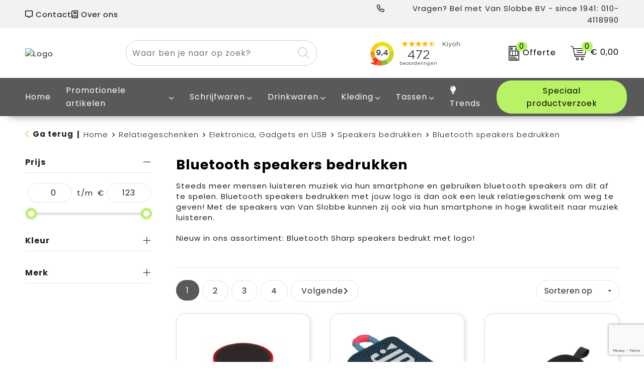

--- FILE ---
content_type: text/html; charset=UTF-8
request_url: https://www.vanslobbe.nl/relatiegeschenken/elektronica-gadgets-en-usb/speakers-bedrukken/bluetooth-speakers-bedrukken
body_size: 30099
content:
<!DOCTYPE HTML>
<html lang="nl">
<head>
    <meta http-equiv="X-UA-Compatible" content="IE=Edge"/>
    <script type="text/javascript" nonce="juE2pIcHYiKtG7r1MuAoLH2yMTs=">
        var baseUrl = '';
        var permalink = 'relatiegeschenken/elektronica-gadgets-en-usb/speakers-bedrukken/bluetooth-speakers-bedrukken';
    </script>
    <meta http-equiv="Content-Type" content="text/html;charset=UTF-8" />
<meta name="robots" content="index, follow" />
<meta name="description" content="Bluetooth speakers bedrukken bij Van Slobbe: ✅ Snel geleverd ✅ Kleine oplage ✅ Altijd een gratis drukproef. Vraag snel jouw offerte aan!" />
<meta property="og:type" content="category" />
<meta property="og:title" content="Bluetooth speakers bedrukken" />
<meta property="og:description" content="Bluetooth speakers bedrukken bij Van Slobbe: ✅ Snel geleverd ✅ Kleine oplage ✅ Altijd een gratis drukproef. Vraag snel jouw offerte aan!" />
<meta property="og:image" content="http://fef5c1f60bff157bfd51-1d2043887f30fc26a838f63fac86383c.r4.cf1.rackcdn.com/7031623e64b20873c37703cb5129e6359bef1459_600_600_fill.jpg" />
<meta property="og:url" content="https://www.vanslobbe.nl/relatiegeschenken/elektronica-gadgets-en-usb/speakers-bedrukken/bluetooth-speakers-bedrukken" />
<meta name="viewport" content="width=device-width, initial-scale=1" />
<link rel="shortcut icon" type="image/x-icon" href="https://51d1cf915847380ba22a-91753ada873f188db70cc76853107370.ssl.cf1.rackcdn.com/faviconFile-1715933464.png" />
<link rel="canonical" href="https://www.vanslobbe.nl/relatiegeschenken/elektronica-gadgets-en-usb/speakers-bedrukken/bluetooth-speakers-bedrukken" />
<link rel="next" href="https://www.vanslobbe.nl/relatiegeschenken/elektronica-gadgets-en-usb/speakers-bedrukken/bluetooth-speakers-bedrukken?page=2" />
<link rel="stylesheet" type="text/css" href="/assets/15ae7fc8/css/style.css" />
<link rel="stylesheet" type="text/css" href="/uploads/css/installation.css" />
<link rel="stylesheet" type="text/css" href="/assets/4b9418a4/pager.css" />
<style type="text/css">

</style>
<style type="text/css">

</style>
<style type="text/css">

</style>
<style type="text/css">

</style>
<style type="text/css">

</style>
<style type="text/css">

</style>
<script type="text/javascript" src="https://cdn.jsdelivr.net/npm/lozad/dist/lozad.min.js" nonce="juE2pIcHYiKtG7r1MuAoLH2yMTs="></script>
<script type="text/javascript" src="https://www.google.com/recaptcha/api.js?render=6Ldp3PcpAAAAALbWAcbQuT50qVbDFykKMj6ZgcEJ" async="async" nonce="juE2pIcHYiKtG7r1MuAoLH2yMTs="></script>
<script type="text/javascript" nonce="juE2pIcHYiKtG7r1MuAoLH2yMTs=">
// https://github.com/filamentgroup/loadCSS
    !function(e){"use strict"
    var n=function(n,t,o){function i(e){return f.body?e():void setTimeout(function(){i(e)})}var d,r,a,l,f=e.document,s=f.createElement("link"),u=o||"all"
    return t?d=t:(r=(f.body||f.getElementsByTagName("head")[0]).childNodes,d=r[r.length-1]),a=f.styleSheets,s.rel="stylesheet",s.href=n,s.media="only x",i(function(){d.parentNode.insertBefore(s,t?d:d.nextSibling)}),l=function(e){for(var n=s.href,t=a.length;t--;)if(a[t].href===n)return e()
    setTimeout(function(){l(e)})},s.addEventListener&&s.addEventListener("load",function(){this.media=u}),s.onloadcssdefined=l,l(function(){s.media!==u&&(s.media=u)}),s}
    "undefined"!=typeof exports?exports.loadCSS=n:e.loadCSS=n}("undefined"!=typeof global?global:this)
loadCSS("/assets/59283338/jquery-ui-1.8.21.custom.css");
loadCSS("/assets/45a91dcd/typeahead.css?v=20161031");
loadCSS("/assets/15ae7fc8/js/vendor/light-gallery/css/lightGallery.css");
window.dataLayer = window.dataLayer || [];
function gtag(){
    dataLayer.push(arguments);
}
gtag('consent', 'default', {"ad_storage":"granted","analytics_storage":"granted","ad_user_data":"granted","ad_personalization":"granted","functionality_storage":"granted","personalization_storage":"granted","security_storage":"granted"});

(function(w,d,s,l,i){w[l]=w[l]||[];w[l].push({'gtm.start':
new Date().getTime(),event:'gtm.js'});var f=d.getElementsByTagName(s)[0],
j=d.createElement(s),dl=l!='dataLayer'?'&l='+l:'';j.async=true;j.src=
'https://www.googletagmanager.com/gtm.js?id='+i+dl;f.parentNode.insertBefore(j,f);
})(window,document,'script','dataLayer','GTM-NXMMVXN');

document.addEventListener('cookiesEnabled', function() {
    gtag('consent', 'update', {
        'ad_storage': 'granted',
        'analytics_storage': 'granted',
        'ad_user_data': 'granted',
        'ad_personalization': 'granted',
        'functionality_storage': 'granted',
        'personalization_storage': 'granted',
        'security_storage': 'granted'
    });
});
</script>
<title>Bluetooth speakers bedrukken | Van Slobbe sinds 1941!</title>
    <script src="https://kit.fontawesome.com/200caf8539.js" crossorigin="anonymous"></script>

<!-- Font -->
<link rel="preconnect" href="https://fonts.googleapis.com">
<link rel="preconnect" href="https://fonts.gstatic.com" crossorigin>
<link href="https://fonts.googleapis.com/css2?family=Poppins:ital,wght@0,300;0,400;0,700;0,900;1,300;1,400;1,700;1,900&display=swap" rel="stylesheet">

<!-- Smartsupp Live Chat script -->
<script type="text/javascript">
var _smartsupp = _smartsupp || {};
_smartsupp.key = '33d39202ad0b6d8d26450bc947dd272c1c9b8053';
window.smartsupp||(function(d) {
  var s,c,o=smartsupp=function(){ o._.push(arguments)};o._=[];
  s=d.getElementsByTagName('script')[0];c=d.createElement('script');
  c.type='text/javascript';c.charset='utf-8';c.async=true;
  c.src='https://www.smartsuppchat.com/loader.js?';s.parentNode.insertBefore(c,s);
})(document);
</script>

<!-- Leadinfo tracking code -->
<script>
(function(l,e,a,d,i,n,f,o){if(!l[i]){l.GlobalLeadinfoNamespace=l.GlobalLeadinfoNamespace||[];
l.GlobalLeadinfoNamespace.push(i);l[i]=function(){(l[i].q=l[i].q||[]).push(arguments)};l[i].t=l[i].t||n;
l[i].q=l[i].q||[];o=e.createElement(a);f=e.getElementsByTagName(a)[0];o.async=1;o.src=d;f.parentNode.insertBefore(o,f);}
}(window,document,"script","https://cdn.leadinfo.net/ping.js","leadinfo","LI-616967752F9D3"));
</script>

<script src="https://eu1-config.doofinder.com/2.x/a5f1adb8-ba9a-4aed-9b74-e549bf8909b9.js" async></script></head>
<body lang="nl"><!-- Google Tag Manager (noscript) -->
<noscript><iframe src="https://www.googletagmanager.com/ns.html?id=GTM-NXMMVXN"
height="0" width="0" style="display:none;visibility:hidden"></iframe></noscript>
<!-- End Google Tag Manager (noscript) -->

<div id="container" class="logged-out no_children_category  category-225027 rootCategory-225004">
    <header>
    <div id="placeholder-header-top-wrapper">
        <div class="row collapse">
            <div id="placeholder-header-top"><div id="configuration-placeholder-widget-675" data-loadbyajax="0" data-reloadbyajax="0" data-widgetid="19" class="widget widget-19 widget-duplicaat  no-padding twelveColumnWidth" style=""><div id="configuration-placeholder-widget-811" data-loadbyajax="0" data-reloadbyajax="0" data-widgetid="7" class="widget widget-7 widget-menu top-menu sevenColumnWidth tabletTwelveColumnWidth mobileTwelveColumnWidth horizontal-margin show-for-large-up" style=""><ul class="custom no-images" id="yw2">
<li class="custom-item item-0 staticPage resource-910327" data-cachedresource="menu-910327" data-menutype="staticPage"><a target="_self" href="https://www.vanslobbe.nl/contact"><i class="fa-regular fa-message-middle"></i> Contact</a></li>
<li class="custom-item item-1 staticPage resource-910326" data-cachedresource="menu-910326" data-menutype="staticPage"><a target="_self" href="https://www.vanslobbe.nl/over-van-slobbe-premiums-gifts"><i class="fa-regular fa-book"></i> Over ons</a></li>
</ul></div><!-- Time: 0.00080299377441406 --><div id="configuration-placeholder-widget-937" data-loadbyajax="0" data-reloadbyajax="0" data-widgetid="1003" class="widget widget-1003 widget-html header-questions fiveColumnWidth mobileTwelveColumnWidth horizontal-margin show-for-large-up" style=""><i class="fa-regular fa-phone"></i> Vragen? Bel met Van Slobbe BV - since 1941: 010-4118990</div><!-- Time: 0.011701107025146 --><div class="clear"></div></div><!-- Time: 0.013211965560913 --><div class="clear"></div></div>        </div>
    </div>

    <div id="placeholder-header-wrapper">
        <div class="row collapse">
            <div id="placeholder-header"><div id="configuration-placeholder-widget-676" data-loadbyajax="0" data-reloadbyajax="0" data-widgetid="19" class="widget widget-19 widget-duplicaat  no-padding twelveColumnWidth" style=""><div id="configuration-placeholder-widget-969" data-loadbyajax="0" data-reloadbyajax="0" data-widgetid="1003" class="widget widget-1003 widget-html logo my-lg-3 mt-md-2 mt-sm-2 twoColumnWidth tabletThreeColumnWidth mobileTwelveColumnWidth horizontal-margin show-for-large-up" style=""><a href="/"><img src="https://cms.vanslobbe.nl/frontendEditor/uploads/vanslobbe-logo-v2.svg" alt="Logo" title="Logo" width="300px" height="100px" /></a></div><!-- Time: 0.00024104118347168 --><div id="configuration-placeholder-widget-806" data-loadbyajax="0" data-reloadbyajax="0" data-widgetid="9" class="widget widget-9 widget-filter searchbar my-lg-3 my-md-3 my-sm-3 fourColumnWidth tabletTwelveColumnWidth mobileTwelveColumnWidth horizontal-margin" style=""><form id="filter-form-static-176874108971552" onsubmit="return false;" action="https://www.vanslobbe.nl/site/searchCategory" method="GET"><script type="text/javascript" nonce="juE2pIcHYiKtG7r1MuAoLH2yMTs=">
    var categoriesLanguage = 'nl';
    var categoriesUrl = '/categories.json';
</script>
<input autocomplete="off" placeholder="Waar ben je naar op zoek?" type="text"
       value="" name="FilterForm[name]" id="typeahead"/>
<a href="javascript:void(0);" class="search-submit-link" onclick="$(this).closest('form').find('input[type=text]').trigger('submit');">
    <span style="display:none;"><i class="fa-light fa-magnifying-glass"></i></span>
</a></form></div><!-- Time: 0.0037548542022705 --><div id="configuration-placeholder-widget-967" data-loadbyajax="0" data-reloadbyajax="0" data-widgetid="1003" class="widget widget-1003 widget-html kiyoh twoColumnWidth horizontal-margin show-for-large-up" style=""><iframe class="kiyoh" frameborder="0" allowtransparency="true" src="https://www.kiyoh.com/retrieve-widget.html?color=white&amp;button=false&amp;lang=nl&amp;tenantId=98&amp;locationId=1043232" width="200" height="60"></iframe></div><!-- Time: 0.00011396408081055 --><div id="configuration-placeholder-widget-956" data-loadbyajax="0" data-reloadbyajax="0" data-widgetid="8" class="widget widget-8 widget-winkelwagen offer my-lg-3 my-md-2 my-sm-2 horizontal-margin" style=""><div class="cartDialog" id="shopping-cart-dialog-956">
<p class="row">Het product is aan de winkelmand toegevoegd</p></div><div class="shoppingCart item-0">
    <a href="/offerRequest" class="avoid">
        <div class="cart-icon">
            <img src="https://f6a1e7968e74dbe7db58-1ce3ae72ccbd299bcbc79de658e419e8.ssl.cf1.rackcdn.com/webshop_designs/cart/offer-new.svg" Title="Offertemand" alt="Offer icon" class="offer-svg" fetchpriority="high" />
            <span class="item-count">0</span>
        </div>
        <span>Offerte</span>
    </a>
    <div class="shopping-cart-detail">
        <div class="shopping-cart" id="shopping-cart-956-1768741089">
<div class="">
<span class="empty">De offertemand is leeg!</span></div><div class="keys" style="display:none" title="/relatiegeschenken/elektronica-gadgets-en-usb/speakers-bedrukken/bluetooth-speakers-bedrukken"></div>
</div>
<div class="cartfooter">
    <a class="button" href="/offerRequest">Naar offertemand</a>
</div>

    </div>
</div></div><!-- Time: 0.0048699378967285 --><div id="configuration-placeholder-widget-955" data-loadbyajax="0" data-reloadbyajax="0" data-widgetid="8" class="widget widget-8 widget-winkelwagen cart my-lg-3 my-md-2 my-sm-2 oneColumnWidth horizontal-margin" style=""><div class="cartDialog" id="shopping-cart-dialog-955">
<p class="row">Het product is aan de winkelmand toegevoegd</p></div><div class="shoppingCart item-0">
    <a>
    <div class="cart-icon">
        <img src="https://f6a1e7968e74dbe7db58-1ce3ae72ccbd299bcbc79de658e419e8.ssl.cf1.rackcdn.com/webshop_designs/cart/cart-new.svg" title="Winkelwagen" alt="Cart icon" class="cart-svg" fetchpriority="high" />
        <span class="item-count">0</span>
    </div>
    <span>€ 0,00</span>
    </a>
    <div class="shopping-cart-detail">
        <div class="shopping-cart" id="shopping-cart-955-1768741089">
<div class="">
<span class="empty">De winkelwagen is leeg!</span></div><div class="keys" style="display:none" title="/relatiegeschenken/elektronica-gadgets-en-usb/speakers-bedrukken/bluetooth-speakers-bedrukken"></div>
</div>
<div class="cartfooter">
    <div class="carttotal">
        <strong>Subtotaal:</strong>
         <span class="subtotal">€ 0,00</span>
    </div>
    <a class="button" href="/checkout">Naar winkelwagen</a>
</div>
    </div>
</div></div><!-- Time: 0.0027108192443848 --><div id="configuration-placeholder-widget-812" data-loadbyajax="0" data-reloadbyajax="0" data-widgetid="7" class="widget widget-7 widget-menu no-padding no-padding hide-for-large-up" style=""><div class="mobile-menu">

    <nav class="nav-bar">
        <section class="menu-toggle">
            <a><i class="fa-light fa-bars open"></i></a>
            <a><i class="fa-light fa-xmark close"></i></a>
        </section>

        <section class="logo">
            <img class="default-image" src="https://www.vanslobbe.nl/uploads/Logo-van-slobbe-mobiel.svg" alt="Logo">
        </section>

        <section class="small-menu">
            <a href='tel:010-4118990'><i class="fa-light fa-phone"></i></a>
            <a href='mailto:aanvraag@vanslobbe.nl'><i class="fa-light fa-envelope"></i></a>
        </section>
    </nav>

    <aside class="nav-bar-menu">
        <ul class="custom no-images" id="yw3">
<li class="custom-item item-0 url resource-910330" data-cachedresource="menu-910330" data-menutype="url"><a target="_self" href="/">Home</a></li>
<li class="custom-item item-1 category resource-910331 children" data-cachedresource="menu-910331" data-menutype="category"><a target="_self" href="https://www.vanslobbe.nl/relatiegeschenken">Promotionele artikelen</a>
<ul>
<li class="custom-item item-0 category resource-911777 children" data-cachedresource="menu-911777" data-menutype="category"><a target="_self" href="https://www.vanslobbe.nl/relatiegeschenken">Alle categorieën</a>
<ul>
<li class="custom-item item-0 category resource-911779" data-cachedresource="menu-911779" data-menutype="category"><a target="_self" href="https://www.vanslobbe.nl/onze-top-10/onze-top-10-paraplus">Paraplu's</a></li>
<li class="custom-item item-1 category resource-911780" data-cachedresource="menu-911780" data-menutype="category"><a target="_self" href="https://www.vanslobbe.nl/onze-top-10/onze-top-10-spellen">Spellen</a></li>
<li class="custom-item item-2 category resource-912954" data-cachedresource="menu-912954" data-menutype="category"><a target="_self" href="https://www.vanslobbe.nl/relatiegeschenken/kantoor-en-zakelijk">Kantoor</a></li>
<li class="custom-item item-3 category resource-912955" data-cachedresource="menu-912955" data-menutype="category"><a target="_self" href="https://www.vanslobbe.nl/relatiegeschenken/thuis/keuken/keukentextiel/schorten-bedrukken">Schorten</a></li>
<li class="custom-item item-4 category resource-912956" data-cachedresource="menu-912956" data-menutype="category"><a target="_self" href="https://www.vanslobbe.nl/relatiegeschenken/premiums-giveaways/keycords-bedrukken">Keycords</a></li>
<li class="custom-item item-5 category resource-912957" data-cachedresource="menu-912957" data-menutype="category"><a target="_self" href="https://www.vanslobbe.nl/relatiegeschenken/persoonlijke-verzorging/gezondheid/meetlinten-bedrukken">Meetlinten</a></li>
<li class="custom-item item-6 category resource-912958" data-cachedresource="menu-912958" data-menutype="category"><a target="_self" href="https://www.vanslobbe.nl/relatiegeschenken/vrije-tijd-drinkflessen-en-strand/vrije-tijd/polsbandjes-bedrukken">Polsbandjes</a></li>
</ul>
</li>
<li class="custom-item item-1 category resource-911778 children" data-cachedresource="menu-911778" data-menutype="category"><a target="_self" href="https://www.vanslobbe.nl/relatiegeschenken/elektronica-gadgets-en-usb">Tech</a>
<ul>
<li class="custom-item item-0 category resource-911781" data-cachedresource="menu-911781" data-menutype="category"><a target="_self" href="https://www.vanslobbe.nl/relatiegeschenken/elektronica-gadgets-en-usb/oplaadkabels-en-toebehoren/kabels">Oplaaddraden</a></li>
<li class="custom-item item-1 category resource-912959" data-cachedresource="menu-912959" data-menutype="category"><a target="_self" href="https://www.vanslobbe.nl/relatiegeschenken/elektronica-gadgets-en-usb/bedrukte-powerbanks">Powerbanks</a></li>
<li class="custom-item item-2 category resource-912960" data-cachedresource="menu-912960" data-menutype="category"><a target="_self" href="https://www.vanslobbe.nl/relatiegeschenken/elektronica-gadgets-en-usb/speakers-bedrukken/bluetooth-speakers-bedrukken">Bluetooth speakers</a></li>
<li class="custom-item item-3 category resource-912961" data-cachedresource="menu-912961" data-menutype="category"><a target="_self" href="https://www.vanslobbe.nl/relatiegeschenken/klokken-horloges-en-weerstations/horloges/smartwatches-bedrukken">Smartwatches</a></li>
<li class="custom-item item-4 category resource-912962" data-cachedresource="menu-912962" data-menutype="category"><a target="_self" href="https://www.vanslobbe.nl/relatiegeschenken/elektronica-gadgets-en-usb/audio-oordopjes/draadloze-oordopjes-bedrukken">Draadloze oordopjes</a></li>
<li class="custom-item item-5 category resource-912963" data-cachedresource="menu-912963" data-menutype="category"><a target="_self" href="https://www.vanslobbe.nl/relatiegeschenken/elektronica-gadgets-en-usb/usb-sticks-met-logo">USB sticks</a></li>
</ul>
</li>
<li class="custom-item item-2 category resource-912964 children" data-cachedresource="menu-912964" data-menutype="category"><a target="_self" href="https://www.vanslobbe.nl/relatiegeschenken/snoep">Snoep</a>
<ul>
<li class="custom-item item-0 category resource-912965" data-cachedresource="menu-912965" data-menutype="category"><a target="_self" href="https://www.vanslobbe.nl/relatiegeschenken/snoep/pepermunt">Pepermunt</a></li>
<li class="custom-item item-1 category resource-912966" data-cachedresource="menu-912966" data-menutype="category"><a target="_self" href="https://www.vanslobbe.nl/relatiegeschenken/snoep/chocolade-en-bonbons/chocolade-bedrukken">Chocolade</a></li>
<li class="custom-item item-2 category resource-912967" data-cachedresource="menu-912967" data-menutype="category"><a target="_self" href="https://www.vanslobbe.nl/relatiegeschenken/snoep/drop-met-logo">Drop</a></li>
<li class="custom-item item-3 category resource-912968" data-cachedresource="menu-912968" data-menutype="category"><a target="_self" href="https://www.vanslobbe.nl/relatiegeschenken/snoep/koekjes-met-logo">Koekjes</a></li>
<li class="custom-item item-4 category resource-913153" data-cachedresource="menu-913153" data-menutype="category"><a target="_self" href="https://www.vanslobbe.nl/relatiegeschenken/snoep/lollies-bedrukken">Lollies</a></li>
</ul>
</li>
<li class="custom-item item-3 category resource-913148 children" data-cachedresource="menu-913148" data-menutype="category"><a target="_self" href="https://www.vanslobbe.nl/geefmomenten/promo">Promo</a>
<ul>
<li class="custom-item item-0 category resource-913149" data-cachedresource="menu-913149" data-menutype="category"><a target="_self" href="https://www.vanslobbe.nl/geefmomenten/promo/beursartikelen">Beursartikelen</a></li>
<li class="custom-item item-1 category resource-913150" data-cachedresource="menu-913150" data-menutype="category"><a target="_self" href="https://www.vanslobbe.nl/geefmomenten/promo/open-dag-items">Open dag items</a></li>
<li class="custom-item item-2 category resource-913151" data-cachedresource="menu-913151" data-menutype="category"><a target="_self" href="https://www.vanslobbe.nl/geefmomenten/promo/sponsorproducten">Sponsorproducten</a></li>
</ul>
</li>
</ul>
</li>
<li class="custom-item item-2 category resource-910332 children" data-cachedresource="menu-910332" data-menutype="category"><a target="_self" href="https://www.vanslobbe.nl/relatiegeschenken/balpennen-bedrukken">Schrijfwaren</a>
<ul>
<li class="custom-item item-0 category resource-913071 children" data-cachedresource="menu-913071" data-menutype="category"><a target="_self" href="https://www.vanslobbe.nl/relatiegeschenken/balpennen-bedrukken/pennen-bedrukken">Pennen</a>
<ul>
<li class="custom-item item-0 category resource-912970" data-cachedresource="menu-912970" data-menutype="category"><a target="_self" href="https://www.vanslobbe.nl/relatiegeschenken/duurzame-relatiegeschenken/duurzame-pennen">Eco pennen</a></li>
<li class="custom-item item-1 category resource-913073" data-cachedresource="menu-913073" data-menutype="category"><a target="_self" href="https://www.vanslobbe.nl/relatiegeschenken/balpennen-bedrukken/vulpennen">Vulpennen</a></li>
<li class="custom-item item-2 category resource-913074" data-cachedresource="menu-913074" data-menutype="category"><a target="_self" href="https://www.vanslobbe.nl/relatiegeschenken/balpennen-bedrukken/stylus-balpennen">Stylus balpennen</a></li>
<li class="custom-item item-3 category resource-912971" data-cachedresource="menu-912971" data-menutype="category"><a target="_self" href="https://www.vanslobbe.nl/relatiegeschenken/balpennen-bedrukken/parker-pennen-graveren">Parker pennen</a></li>
</ul>
</li>
<li class="custom-item item-1 category resource-912974 children" data-cachedresource="menu-912974" data-menutype="category"><a target="_self" href="https://www.vanslobbe.nl/relatiegeschenken/balpennen-bedrukken/potloden-bedrukken">Potloden</a>
<ul>
<li class="custom-item item-0 category resource-913075" data-cachedresource="menu-913075" data-menutype="category"><a target="_self" href="https://www.vanslobbe.nl/relatiegeschenken/balpennen-bedrukken/potloden-bedrukken">Potloden bedrukken</a></li>
<li class="custom-item item-1 category resource-913076" data-cachedresource="menu-913076" data-menutype="category"><a target="_self" href="https://www.vanslobbe.nl/relatiegeschenken/balpennen-bedrukken/kleurpotloden-bedrukken">Kleurpotloden bedrukken</a></li>
<li class="custom-item item-2 category resource-913077" data-cachedresource="menu-913077" data-menutype="category"><a target="_self" href="https://www.vanslobbe.nl/relatiegeschenken/lampen-en-gereedschap/timmermanspotloden-bedrukken">Timmermanspotloden bedrukken</a></li>
</ul>
</li>
<li class="custom-item item-2 category resource-913072 children" data-cachedresource="menu-913072" data-menutype="category"><a target="_self" href="https://www.vanslobbe.nl/relatiegeschenken/kantoor-en-zakelijk/notitieboeken-en-schriften/notitieboekjes-bedrukken">Notitieboekjes</a>
<ul>
<li class="custom-item item-0 category resource-913078" data-cachedresource="menu-913078" data-menutype="category"><a target="_self" href="https://www.vanslobbe.nl/relatiegeschenken/kantoor-en-zakelijk/notitieboeken-en-schriften/hardcover-notitieboek-bedrukken">Hardcover notitieboeken</a></li>
<li class="custom-item item-1 category resource-913079" data-cachedresource="menu-913079" data-menutype="category"><a target="_self" href="https://www.vanslobbe.nl/relatiegeschenken/kantoor-en-zakelijk/notitieboeken-en-schriften/softcover-notitieboekjes">Softcover notitieboeken</a></li>
<li class="custom-item item-2 category resource-913081" data-cachedresource="menu-913081" data-menutype="category"><a target="_self" href="https://www.vanslobbe.nl/a6-notitieboekjes">A6 notitieboekjes</a></li>
<li class="custom-item item-3 category resource-912972" data-cachedresource="menu-912972" data-menutype="category"><a target="_self" href="https://www.vanslobbe.nl/a5-notitieboekjes-bedrukken">A5 notitieboekjes</a></li>
</ul>
</li>
<li class="custom-item item-3 custom resource-913082 children" data-cachedresource="menu-913082" data-menutype="custom"><span target="_self">Papier</span>
<ul>
<li class="custom-item item-0 category resource-913083" data-cachedresource="menu-913083" data-menutype="category"><a target="_self" href="https://www.vanslobbe.nl/relatiegeschenken/kantoor-en-zakelijk/notitieboeken-en-schriften/schriften-bedrukken">Schriften</a></li>
<li class="custom-item item-1 category resource-913084" data-cachedresource="menu-913084" data-menutype="category"><a target="_self" href="https://www.vanslobbe.nl/relatiegeschenken/kantoor-en-zakelijk/memos/memoboekjes-bedrukken">Zelfklevende memo's</a></li>
<li class="custom-item item-2 category resource-913085" data-cachedresource="menu-913085" data-menutype="category"><a target="_self" href="https://www.vanslobbe.nl/relatiegeschenken/kantoor-en-zakelijk/notitieboeken-en-schriften/kubusblok">Kubusblokken</a></li>
<li class="custom-item item-3 category resource-913086" data-cachedresource="menu-913086" data-menutype="category"><a target="_self" href="https://www.vanslobbe.nl/relatiegeschenken/kantoor-en-zakelijk/memos/post-it-bedrukken">Post it bedrukken</a></li>
</ul>
</li>
</ul>
</li>
<li class="custom-item item-3 category resource-910333 children" data-cachedresource="menu-910333" data-menutype="category"><a target="_self" href="https://www.vanslobbe.nl/relatiegeschenken/vrije-tijd-drinkflessen-en-strand/drinkflessen">Drinkwaren</a>
<ul>
<li class="custom-item item-0 category resource-913055 children" data-cachedresource="menu-913055" data-menutype="category"><a target="_self" href="https://www.vanslobbe.nl/relatiegeschenken/vrije-tijd-drinkflessen-en-strand/drinkflessen">Flessen</a>
<ul>
<li class="custom-item item-0 category resource-913056" data-cachedresource="menu-913056" data-menutype="category"><a target="_self" href="https://www.vanslobbe.nl/relatiegeschenken/vrije-tijd-drinkflessen-en-strand/drinkflessen/waterflessen-bedrukken">Waterflessen</a></li>
<li class="custom-item item-1 category resource-913059" data-cachedresource="menu-913059" data-menutype="category"><a target="_self" href="https://www.vanslobbe.nl/relatiegeschenken/vrije-tijd-drinkflessen-en-strand/drinkflessen/bidons-bedrukken">Sportbidons</a></li>
<li class="custom-item item-2 category resource-913091" data-cachedresource="menu-913091" data-menutype="category"><a target="_self" href="https://www.vanslobbe.nl/relatiegeschenken/vrije-tijd-drinkflessen-en-strand/drinkflessen/waterflesjes-bedrukken">Waterflesjes</a></li>
<li class="custom-item item-3 category resource-913092" data-cachedresource="menu-913092" data-menutype="category"><a target="_self" href="https://www.vanslobbe.nl/relatiegeschenken/vrije-tijd-drinkflessen-en-strand/geisoleerde-drinkbekers">Geïsoleerde flessen</a></li>
<li class="custom-item item-4 category resource-913093" data-cachedresource="menu-913093" data-menutype="category"><a target="_self" href="https://www.vanslobbe.nl/relatiegeschenken/vrije-tijd-drinkflessen-en-strand/drinkflessen/infuser-drinkflessen">Infuser flessen</a></li>
</ul>
</li>
<li class="custom-item item-1 category resource-913094 children" data-cachedresource="menu-913094" data-menutype="category"><a target="_self" href="https://www.vanslobbe.nl/relatiegeschenken/thuis/keuken/mokken-bekers-en-kopjes">Mokken en bekers</a>
<ul>
<li class="custom-item item-0 category resource-913058" data-cachedresource="menu-913058" data-menutype="category"><a target="_self" href="https://www.vanslobbe.nl/relatiegeschenken/thuis/keuken/mokken-bekers-en-kopjes/koffiebekers-bedrukken">Koffiebekers to go</a></li>
<li class="custom-item item-1 category resource-913095" data-cachedresource="menu-913095" data-menutype="category"><a target="_self" href="https://www.vanslobbe.nl/relatiegeschenken/vrije-tijd-drinkflessen-en-strand/geisoleerde-drinkbekers">Geïsoleerde mokken</a></li>
<li class="custom-item item-2 category resource-913096" data-cachedresource="menu-913096" data-menutype="category"><a target="_self" href="https://www.vanslobbe.nl/relatiegeschenken/thuis/keuken/mokken-bekers-en-kopjes">Kopjes</a></li>
<li class="custom-item item-3 category resource-913097" data-cachedresource="menu-913097" data-menutype="category"><a target="_self" href="https://www.vanslobbe.nl/relatiegeschenken/thuis/keuken/mokken-bekers-en-kopjes/mokken-bedrukken">Mokken bedrukken</a></li>
<li class="custom-item item-4 category resource-913098" data-cachedresource="menu-913098" data-menutype="category"><a target="_self" href="https://www.vanslobbe.nl/relatiegeschenken/vrije-tijd-drinkflessen-en-strand/drinkflessen/reisbekers-bedrukken">Reisbekers bedrukken</a></li>
<li class="custom-item item-5 category resource-913099" data-cachedresource="menu-913099" data-menutype="category"><a target="_self" href="https://www.vanslobbe.nl/relatiegeschenken/thuis/keuken/mokken-bekers-en-kopjes/kartonnen-bekers-bedrukken">Kartonnen bekers</a></li>
</ul>
</li>
<li class="custom-item item-2 category resource-913100 children" data-cachedresource="menu-913100" data-menutype="category"><a target="_self" href="https://www.vanslobbe.nl/relatiegeschenken/thuis/keuken/glazen-en-karaffen">Glazen en karaffen</a>
<ul>
<li class="custom-item item-0 category resource-913106" data-cachedresource="menu-913106" data-menutype="category"><a target="_self" href="https://www.vanslobbe.nl/relatiegeschenken/thuis/keuken/glazen-en-karaffen/waterkaraf-bedrukken">Waterkaraffen</a></li>
<li class="custom-item item-1 category resource-913101" data-cachedresource="menu-913101" data-menutype="category"><a target="_self" href="https://www.vanslobbe.nl/drinkglazen-bedrukken">Drinkglazen</a></li>
<li class="custom-item item-2 category resource-913103" data-cachedresource="menu-913103" data-menutype="category"><a target="_self" href="https://www.vanslobbe.nl/relatiegeschenken/thuis/keuken/glazen-en-karaffen/dubbelwandige-glazen-bedrukken">Dubbelwandige glazen</a></li>
<li class="custom-item item-3 category resource-913104" data-cachedresource="menu-913104" data-menutype="category"><a target="_self" href="https://www.vanslobbe.nl/relatiegeschenken/thuis/keuken/glazen-en-karaffen/theeglazen-bedrukken">Theeglazen</a></li>
<li class="custom-item item-4 category resource-913105" data-cachedresource="menu-913105" data-menutype="category"><a target="_self" href="https://www.vanslobbe.nl/relatiegeschenken/thuis/keuken/glazen-en-karaffen/bierglazen-bedrukken">Bierglazen</a></li>
<li class="custom-item item-5 category resource-913060" data-cachedresource="menu-913060" data-menutype="category"><a target="_self" href="https://www.vanslobbe.nl/relatiegeschenken/thuis/keuken/glazen-en-karaffen/wijnglazen-bedrukken">Wijnglazen</a></li>
</ul>
</li>
<li class="custom-item item-3 url resource-913107 children" data-cachedresource="menu-913107" data-menutype="url"><span target="_self">Merken</span>
<ul>
<li class="custom-item item-0 category resource-913108" data-cachedresource="menu-913108" data-menutype="category"><a target="_self" href="https://www.vanslobbe.nl/relatiegeschenken/vrije-tijd-drinkflessen-en-strand/drinkflessen/join-the-pipe-drinkflessen">Join the Pipe®</a></li>
<li class="custom-item item-1 category resource-913109" data-cachedresource="menu-913109" data-menutype="category"><a target="_self" href="https://www.vanslobbe.nl/relatiegeschenken/vrije-tijd-drinkflessen-en-strand/drinkflessen/camelbak-drinkfles-bedrukken">Camelbak®</a></li>
<li class="custom-item item-2 category resource-913110" data-cachedresource="menu-913110" data-menutype="category"><a target="_self" href="https://www.vanslobbe.nl/relatiegeschenken/vrije-tijd-drinkflessen-en-strand/drinkflessen/herbruikbare-koffiebekers">Americano®</a></li>
<li class="custom-item item-3 category resource-913111" data-cachedresource="menu-913111" data-menutype="category"><a target="_self" href="https://www.vanslobbe.nl/relatiegeschenken/vrije-tijd-drinkflessen-en-strand/drinkflessen/-H2O-Active-Sportfles">H2O Active®</a></li>
</ul>
</li>
</ul>
</li>
<li class="custom-item item-4 category resource-910334 children" data-cachedresource="menu-910334" data-menutype="category"><a target="_self" href="https://www.vanslobbe.nl/relatiegeschenken/kleding">Kleding</a>
<ul>
<li class="custom-item item-0 category resource-913061 children" data-cachedresource="menu-913061" data-menutype="category"><a target="_self" href="https://www.vanslobbe.nl/relatiegeschenken/kleding">Meest gekozen</a>
<ul>
<li class="custom-item item-0 category resource-913062" data-cachedresource="menu-913062" data-menutype="category"><a target="_self" href="https://www.vanslobbe.nl/kleding/promotionele-kleding">Promotionele kleding</a></li>
<li class="custom-item item-1 category resource-913063" data-cachedresource="menu-913063" data-menutype="category"><a target="_self" href="https://www.vanslobbe.nl/relatiegeschenken/kleding/t-shirts-bedrukken">T-shirts</a></li>
<li class="custom-item item-2 category resource-913064" data-cachedresource="menu-913064" data-menutype="category"><a target="_self" href="https://www.vanslobbe.nl/relatiegeschenken/kleding/hoodie-bedrukken">Hoodies</a></li>
<li class="custom-item item-3 category resource-913065" data-cachedresource="menu-913065" data-menutype="category"><a target="_self" href="https://www.vanslobbe.nl/relatiegeschenken/kleding/sokken-bedrukken">Sokken</a></li>
</ul>
</li>
<li class="custom-item item-1 custom resource-913112 children" data-cachedresource="menu-913112" data-menutype="custom"><span target="_self">Buitenkleding</span>
<ul>
<li class="custom-item item-0 category resource-913113" data-cachedresource="menu-913113" data-menutype="category"><a target="_self" href="https://www.vanslobbe.nl/relatiegeschenken/kleding/vesten/fleece-vest-bedrukken">Fleecevesten</a></li>
<li class="custom-item item-1 category resource-913114" data-cachedresource="menu-913114" data-menutype="category"><a target="_self" href="https://www.vanslobbe.nl/relatiegeschenken/kleding/jassen-bedrukken">Jassen bedrukken</a></li>
<li class="custom-item item-2 category resource-913115" data-cachedresource="menu-913115" data-menutype="category"><a target="_self" href="https://www.vanslobbe.nl/relatiegeschenken/kleding/caps-hoeden-en-mutsen/mutsen-bedrukken">Mutsen bedrukken</a></li>
<li class="custom-item item-3 category resource-913116" data-cachedresource="menu-913116" data-menutype="category"><a target="_self" href="https://www.vanslobbe.nl/relatiegeschenken/kleding/regenkleding/poncho-bedrukken">Poncho's bedrukken</a></li>
<li class="custom-item item-4 category resource-913117" data-cachedresource="menu-913117" data-menutype="category"><a target="_self" href="https://www.vanslobbe.nl/relatiegeschenken/kleding/handschoenen-en-sjaals/handschoenen-bedrukken">Handschoenen bedrukken</a></li>
<li class="custom-item item-5 category resource-913118" data-cachedresource="menu-913118" data-menutype="category"><a target="_self" href="https://www.vanslobbe.nl/relatiegeschenken/kleding/handschoenen-en-sjaals/sjaals-bedrukken">Sjaals bedrukken</a></li>
</ul>
</li>
<li class="custom-item item-2 category resource-913119 children" data-cachedresource="menu-913119" data-menutype="category"><a target="_self" href="https://www.vanslobbe.nl/relatiegeschenken/kleding/sportkleding-bedrukken">Sportkleding</a>
<ul>
<li class="custom-item item-0 category resource-913120" data-cachedresource="menu-913120" data-menutype="category"><a target="_self" href="https://www.vanslobbe.nl/relatiegeschenken/kleding/sport-shirts-bedrukken">Sportshirts</a></li>
<li class="custom-item item-1 category resource-913121" data-cachedresource="menu-913121" data-menutype="category"><a target="_self" href="https://www.vanslobbe.nl/relatiegeschenken/kleding/pet-bedrukken">Sportcaps</a></li>
<li class="custom-item item-2 category resource-913122" data-cachedresource="menu-913122" data-menutype="category"><a target="_self" href="https://www.vanslobbe.nl/relatiegeschenken/sport/zweetbandjes-bedrukken">Zweetbandjes bedrukken</a></li>
<li class="custom-item item-3 category resource-913123" data-cachedresource="menu-913123" data-menutype="category"><a target="_self" href="https://www.vanslobbe.nl/relatiegeschenken/persoonlijke-verzorging/badtextiel/handdoeken/sporthanddoeken-bedrukken">Sporthanddoeken</a></li>
</ul>
</li>
<li class="custom-item item-3 url resource-913124 children" data-cachedresource="menu-913124" data-menutype="url"><span target="_self">Overig textiel</span>
<ul>
<li class="custom-item item-0 category resource-913125" data-cachedresource="menu-913125" data-menutype="category"><a target="_self" href="https://www.vanslobbe.nl/relatiegeschenken/kleding/caps-hoeden-en-mutsen/caps-bedrukken">Caps</a></li>
<li class="custom-item item-1 category resource-913126" data-cachedresource="menu-913126" data-menutype="category"><a target="_self" href="https://www.vanslobbe.nl/relatiegeschenken/kleding/caps-hoeden-en-mutsen/bandana-bedrukken">Bandana's</a></li>
<li class="custom-item item-2 category resource-913127" data-cachedresource="menu-913127" data-menutype="category"><a target="_self" href="https://www.vanslobbe.nl/relatiegeschenken/persoonlijke-verzorging/badtextiel/handdoeken/handdoeken-bedrukken">Handdoeken</a></li>
<li class="custom-item item-3 category resource-913128" data-cachedresource="menu-913128" data-menutype="category"><a target="_self" href="https://www.vanslobbe.nl/relatiegeschenken/persoonlijke-verzorging/badtextiel/badjassen-bedrukken">Badjasssen</a></li>
</ul>
</li>
</ul>
</li>
<li class="custom-item item-5 category resource-911776 children" data-cachedresource="menu-911776" data-menutype="category"><a target="_self" href="https://www.vanslobbe.nl/relatiegeschenken/tassen-bedrukken">Tassen</a>
<ul>
<li class="custom-item item-0 category resource-913066 children" data-cachedresource="menu-913066" data-menutype="category"><a target="_self" href="https://www.vanslobbe.nl/relatiegeschenken/tassen-bedrukken">Boodschappen- en draagtassen</a>
<ul>
<li class="custom-item item-0 category resource-913067" data-cachedresource="menu-913067" data-menutype="category"><a target="_self" href="https://www.vanslobbe.nl/relatiegeschenken/tassen-bedrukken/boodschappentassen">Boodschappentassen</a></li>
<li class="custom-item item-1 category resource-913068" data-cachedresource="menu-913068" data-menutype="category"><a target="_self" href="https://www.vanslobbe.nl/relatiegeschenken/tassen-bedrukken/katoenen-tassen-bedrukken">Katoenen tassen</a></li>
<li class="custom-item item-2 category resource-913069" data-cachedresource="menu-913069" data-menutype="category"><a target="_self" href="https://www.vanslobbe.nl/relatiegeschenken/tassen-bedrukken/jute-tassen">Jute tassen</a></li>
<li class="custom-item item-3 category resource-913070" data-cachedresource="menu-913070" data-menutype="category"><a target="_self" href="https://www.vanslobbe.nl/relatiegeschenken/tassen-bedrukken/papieren-tassen">Papieren tassen</a></li>
</ul>
</li>
<li class="custom-item item-1 url resource-913130 children" data-cachedresource="menu-913130" data-menutype="url"><span target="_self">Zakelijke tassen</span>
<ul>
<li class="custom-item item-0 category resource-913132" data-cachedresource="menu-913132" data-menutype="category"><a target="_self" href="https://www.vanslobbe.nl/relatiegeschenken/tassen-bedrukken/laptop-hoezen-en-tassen/laptoptassen-bedrukken">Laptoptassen</a></li>
<li class="custom-item item-1 category resource-913133" data-cachedresource="menu-913133" data-menutype="category"><a target="_self" href="https://www.vanslobbe.nl/relatiegeschenken/tassen-bedrukken/schoudertassen-bedrukken">Schoudertassen</a></li>
<li class="custom-item item-2 category resource-913134" data-cachedresource="menu-913134" data-menutype="category"><a target="_self" href="https://www.vanslobbe.nl/relatiegeschenken/tassen-bedrukken/documententassen-bedrukken">Document- en conferentietassen</a></li>
<li class="custom-item item-3 category resource-913137" data-cachedresource="menu-913137" data-menutype="category"><a target="_self" href="https://www.vanslobbe.nl/relatiegeschenken/tassen-bedrukken/koffers-en-trolleys/business-trolleys">Zakelijke trolleys</a></li>
</ul>
</li>
<li class="custom-item item-2 url resource-913135 children" data-cachedresource="menu-913135" data-menutype="url"><span target="_self">Sport & vrije tijd</span>
<ul>
<li class="custom-item item-0 category resource-913136" data-cachedresource="menu-913136" data-menutype="category"><a target="_self" href="https://www.vanslobbe.nl/relatiegeschenken/tassen-bedrukken/koffers-en-trolleys/koffer-bedrukken">Trolleys en koffers</a></li>
<li class="custom-item item-1 category resource-913138" data-cachedresource="menu-913138" data-menutype="category"><a target="_self" href="https://www.vanslobbe.nl/relatiegeschenken/tassen-bedrukken/sporttassen-bedrukken">Sporttassen</a></li>
<li class="custom-item item-2 category resource-913139" data-cachedresource="menu-913139" data-menutype="category"><a target="_self" href="https://www.vanslobbe.nl/relatiegeschenken/tassen-bedrukken/koeltassen-en-koelboxen/koeltassen-bedrukken">Koeltassen</a></li>
<li class="custom-item item-3 category resource-913140" data-cachedresource="menu-913140" data-menutype="category"><a target="_self" href="https://www.vanslobbe.nl/relatiegeschenken/tassen-bedrukken/strandtassen-bedrukken">Strandtassen</a></li>
<li class="custom-item item-4 category resource-913141" data-cachedresource="menu-913141" data-menutype="category"><a target="_self" href="https://www.vanslobbe.nl/relatiegeschenken/tassen-bedrukken/fietstassen-bedrukken">Fietstassen</a></li>
</ul>
</li>
<li class="custom-item item-3 url resource-913142 children" data-cachedresource="menu-913142" data-menutype="url"><span target="_self">Rugzakken</span>
<ul>
<li class="custom-item item-0 category resource-913143" data-cachedresource="menu-913143" data-menutype="category"><a target="_self" href="https://www.vanslobbe.nl/relatiegeschenken/tassen-bedrukken/alle-rugzakken/rugzakjes-bedrukken">Rugzakken met trekkoord</a></li>
<li class="custom-item item-1 category resource-913144" data-cachedresource="menu-913144" data-menutype="category"><a target="_self" href="https://www.vanslobbe.nl/relatiegeschenken/tassen-bedrukken/alle-rugzakken/laptop-rugzakken">Laptop rugzakken</a></li>
<li class="custom-item item-2 category resource-913145" data-cachedresource="menu-913145" data-menutype="category"><a target="_self" href="https://www.vanslobbe.nl/relatiegeschenken/vrije-tijd-drinkflessen-en-strand/vrije-tijd/picknick-rugtassen">Picknick rugtassen</a></li>
<li class="custom-item item-3 category resource-913147" data-cachedresource="menu-913147" data-menutype="category"><a target="_self" href="https://www.vanslobbe.nl/rugtassen">Rugtassen</a></li>
</ul>
</li>
</ul>
</li>
<li class="custom-item item-6 staticPage resource-1019515" data-cachedresource="menu-1019515" data-menutype="staticPage"><a target="_self" href="https://www.vanslobbe.nl/trends"><i class="fas fa-lightbulb"></i> Trends</a></li>
<li class="custom-item item-7 url resource-910335" data-cachedresource="menu-910335" data-menutype="url"><a target="_self" href="#special-request">Speciaal productverzoek</a></li>
</ul>
    </aside>
</div></div><!-- Time: 0.0013151168823242 --><div class="clear"></div></div><!-- Time: 0.013997793197632 --><div class="clear"></div></div>        </div>
    </div>

    <div id="placeholder-header-bottom-wrapper">
        <div class="row collapse">
            <div id="placeholder-header-bottom"><div id="configuration-placeholder-widget-724" data-loadbyajax="0" data-reloadbyajax="0" data-widgetid="19" class="widget widget-19 widget-duplicaat  no-padding twelveColumnWidth" style=""><div id="configuration-placeholder-widget-934" data-loadbyajax="0" data-reloadbyajax="0" data-widgetid="7" class="widget widget-7 widget-menu main-menu twelveColumnWidth tabletTwelveColumnWidth horizontal-margin show-for-large-up" style=""><ul class="custom no-images" id="yw4">
<li class="custom-item item-0 url resource-910330" data-cachedresource="menu-910330" data-menutype="url"><a target="_self" href="/"><span class="menu-item-text">Home</span></a></li>
<li class="custom-item item-1 category resource-910331 children" data-cachedresource="menu-910331" data-menutype="category"><a target="_self" href="https://www.vanslobbe.nl/relatiegeschenken"><span class="menu-item-text">Promotionele artikelen</span></a>
<ul>
<li class="custom-item item-0 category resource-911777 children" data-cachedresource="menu-911777" data-menutype="category"><a target="_self" href="https://www.vanslobbe.nl/relatiegeschenken"><span class="menu-item-text">Alle categorieën</span></a>
<ul>
<li class="custom-item item-0 category resource-911779" data-cachedresource="menu-911779" data-menutype="category"><a target="_self" href="https://www.vanslobbe.nl/onze-top-10/onze-top-10-paraplus"><span class="menu-item-text">Paraplu's</span></a></li>
<li class="custom-item item-1 category resource-911780" data-cachedresource="menu-911780" data-menutype="category"><a target="_self" href="https://www.vanslobbe.nl/onze-top-10/onze-top-10-spellen"><span class="menu-item-text">Spellen</span></a></li>
<li class="custom-item item-2 category resource-912954" data-cachedresource="menu-912954" data-menutype="category"><a target="_self" href="https://www.vanslobbe.nl/relatiegeschenken/kantoor-en-zakelijk"><span class="menu-item-text">Kantoor</span></a></li>
<li class="custom-item item-3 category resource-912955" data-cachedresource="menu-912955" data-menutype="category"><a target="_self" href="https://www.vanslobbe.nl/relatiegeschenken/thuis/keuken/keukentextiel/schorten-bedrukken"><span class="menu-item-text">Schorten</span></a></li>
<li class="custom-item item-4 category resource-912956" data-cachedresource="menu-912956" data-menutype="category"><a target="_self" href="https://www.vanslobbe.nl/relatiegeschenken/premiums-giveaways/keycords-bedrukken"><span class="menu-item-text">Keycords</span></a></li>
<li class="custom-item item-5 category resource-912957" data-cachedresource="menu-912957" data-menutype="category"><a target="_self" href="https://www.vanslobbe.nl/relatiegeschenken/persoonlijke-verzorging/gezondheid/meetlinten-bedrukken"><span class="menu-item-text">Meetlinten</span></a></li>
<li class="custom-item item-6 category resource-912958" data-cachedresource="menu-912958" data-menutype="category"><a target="_self" href="https://www.vanslobbe.nl/relatiegeschenken/vrije-tijd-drinkflessen-en-strand/vrije-tijd/polsbandjes-bedrukken"><span class="menu-item-text">Polsbandjes</span></a></li>
</ul>
</li>
<li class="custom-item item-1 category resource-911778 children" data-cachedresource="menu-911778" data-menutype="category"><a target="_self" href="https://www.vanslobbe.nl/relatiegeschenken/elektronica-gadgets-en-usb"><span class="menu-item-text">Tech</span></a>
<ul>
<li class="custom-item item-0 category resource-911781" data-cachedresource="menu-911781" data-menutype="category"><a target="_self" href="https://www.vanslobbe.nl/relatiegeschenken/elektronica-gadgets-en-usb/oplaadkabels-en-toebehoren/kabels"><span class="menu-item-text">Oplaaddraden</span></a></li>
<li class="custom-item item-1 category resource-912959" data-cachedresource="menu-912959" data-menutype="category"><a target="_self" href="https://www.vanslobbe.nl/relatiegeschenken/elektronica-gadgets-en-usb/bedrukte-powerbanks"><span class="menu-item-text">Powerbanks</span></a></li>
<li class="custom-item item-2 category resource-912960" data-cachedresource="menu-912960" data-menutype="category"><a target="_self" href="https://www.vanslobbe.nl/relatiegeschenken/elektronica-gadgets-en-usb/speakers-bedrukken/bluetooth-speakers-bedrukken"><span class="menu-item-text">Bluetooth speakers</span></a></li>
<li class="custom-item item-3 category resource-912961" data-cachedresource="menu-912961" data-menutype="category"><a target="_self" href="https://www.vanslobbe.nl/relatiegeschenken/klokken-horloges-en-weerstations/horloges/smartwatches-bedrukken"><span class="menu-item-text">Smartwatches</span></a></li>
<li class="custom-item item-4 category resource-912962" data-cachedresource="menu-912962" data-menutype="category"><a target="_self" href="https://www.vanslobbe.nl/relatiegeschenken/elektronica-gadgets-en-usb/audio-oordopjes/draadloze-oordopjes-bedrukken"><span class="menu-item-text">Draadloze oordopjes</span></a></li>
<li class="custom-item item-5 category resource-912963" data-cachedresource="menu-912963" data-menutype="category"><a target="_self" href="https://www.vanslobbe.nl/relatiegeschenken/elektronica-gadgets-en-usb/usb-sticks-met-logo"><span class="menu-item-text">USB sticks</span></a></li>
</ul>
</li>
<li class="custom-item item-2 category resource-912964 children" data-cachedresource="menu-912964" data-menutype="category"><a target="_self" href="https://www.vanslobbe.nl/relatiegeschenken/snoep"><span class="menu-item-text">Snoep</span></a>
<ul>
<li class="custom-item item-0 category resource-912965" data-cachedresource="menu-912965" data-menutype="category"><a target="_self" href="https://www.vanslobbe.nl/relatiegeschenken/snoep/pepermunt"><span class="menu-item-text">Pepermunt</span></a></li>
<li class="custom-item item-1 category resource-912966" data-cachedresource="menu-912966" data-menutype="category"><a target="_self" href="https://www.vanslobbe.nl/relatiegeschenken/snoep/chocolade-en-bonbons/chocolade-bedrukken"><span class="menu-item-text">Chocolade</span></a></li>
<li class="custom-item item-2 category resource-912967" data-cachedresource="menu-912967" data-menutype="category"><a target="_self" href="https://www.vanslobbe.nl/relatiegeschenken/snoep/drop-met-logo"><span class="menu-item-text">Drop</span></a></li>
<li class="custom-item item-3 category resource-912968" data-cachedresource="menu-912968" data-menutype="category"><a target="_self" href="https://www.vanslobbe.nl/relatiegeschenken/snoep/koekjes-met-logo"><span class="menu-item-text">Koekjes</span></a></li>
<li class="custom-item item-4 category resource-913153" data-cachedresource="menu-913153" data-menutype="category"><a target="_self" href="https://www.vanslobbe.nl/relatiegeschenken/snoep/lollies-bedrukken"><span class="menu-item-text">Lollies</span></a></li>
</ul>
</li>
<li class="custom-item item-3 category resource-913148 children" data-cachedresource="menu-913148" data-menutype="category"><a target="_self" href="https://www.vanslobbe.nl/geefmomenten/promo"><span class="menu-item-text">Promo</span></a>
<ul>
<li class="custom-item item-0 category resource-913149" data-cachedresource="menu-913149" data-menutype="category"><a target="_self" href="https://www.vanslobbe.nl/geefmomenten/promo/beursartikelen"><span class="menu-item-text">Beursartikelen</span></a></li>
<li class="custom-item item-1 category resource-913150" data-cachedresource="menu-913150" data-menutype="category"><a target="_self" href="https://www.vanslobbe.nl/geefmomenten/promo/open-dag-items"><span class="menu-item-text">Open dag items</span></a></li>
<li class="custom-item item-2 category resource-913151" data-cachedresource="menu-913151" data-menutype="category"><a target="_self" href="https://www.vanslobbe.nl/geefmomenten/promo/sponsorproducten"><span class="menu-item-text">Sponsorproducten</span></a></li>
</ul>
</li>
</ul>
</li>
<li class="custom-item item-2 category resource-910332 children" data-cachedresource="menu-910332" data-menutype="category"><a target="_self" href="https://www.vanslobbe.nl/relatiegeschenken/balpennen-bedrukken"><span class="menu-item-text">Schrijfwaren</span></a>
<ul>
<li class="custom-item item-0 category resource-913071 children" data-cachedresource="menu-913071" data-menutype="category"><a target="_self" href="https://www.vanslobbe.nl/relatiegeschenken/balpennen-bedrukken/pennen-bedrukken"><span class="menu-item-text">Pennen</span></a>
<ul>
<li class="custom-item item-0 category resource-912970" data-cachedresource="menu-912970" data-menutype="category"><a target="_self" href="https://www.vanslobbe.nl/relatiegeschenken/duurzame-relatiegeschenken/duurzame-pennen"><span class="menu-item-text">Eco pennen</span></a></li>
<li class="custom-item item-1 category resource-913073" data-cachedresource="menu-913073" data-menutype="category"><a target="_self" href="https://www.vanslobbe.nl/relatiegeschenken/balpennen-bedrukken/vulpennen"><span class="menu-item-text">Vulpennen</span></a></li>
<li class="custom-item item-2 category resource-913074" data-cachedresource="menu-913074" data-menutype="category"><a target="_self" href="https://www.vanslobbe.nl/relatiegeschenken/balpennen-bedrukken/stylus-balpennen"><span class="menu-item-text">Stylus balpennen</span></a></li>
<li class="custom-item item-3 category resource-912971" data-cachedresource="menu-912971" data-menutype="category"><a target="_self" href="https://www.vanslobbe.nl/relatiegeschenken/balpennen-bedrukken/parker-pennen-graveren"><span class="menu-item-text">Parker pennen</span></a></li>
</ul>
</li>
<li class="custom-item item-1 category resource-912974 children" data-cachedresource="menu-912974" data-menutype="category"><a target="_self" href="https://www.vanslobbe.nl/relatiegeschenken/balpennen-bedrukken/potloden-bedrukken"><span class="menu-item-text">Potloden</span></a>
<ul>
<li class="custom-item item-0 category resource-913075" data-cachedresource="menu-913075" data-menutype="category"><a target="_self" href="https://www.vanslobbe.nl/relatiegeschenken/balpennen-bedrukken/potloden-bedrukken"><span class="menu-item-text">Potloden bedrukken</span></a></li>
<li class="custom-item item-1 category resource-913076" data-cachedresource="menu-913076" data-menutype="category"><a target="_self" href="https://www.vanslobbe.nl/relatiegeschenken/balpennen-bedrukken/kleurpotloden-bedrukken"><span class="menu-item-text">Kleurpotloden bedrukken</span></a></li>
<li class="custom-item item-2 category resource-913077" data-cachedresource="menu-913077" data-menutype="category"><a target="_self" href="https://www.vanslobbe.nl/relatiegeschenken/lampen-en-gereedschap/timmermanspotloden-bedrukken"><span class="menu-item-text">Timmermanspotloden bedrukken</span></a></li>
</ul>
</li>
<li class="custom-item item-2 category resource-913072 children" data-cachedresource="menu-913072" data-menutype="category"><a target="_self" href="https://www.vanslobbe.nl/relatiegeschenken/kantoor-en-zakelijk/notitieboeken-en-schriften/notitieboekjes-bedrukken"><span class="menu-item-text">Notitieboekjes</span></a>
<ul>
<li class="custom-item item-0 category resource-913078" data-cachedresource="menu-913078" data-menutype="category"><a target="_self" href="https://www.vanslobbe.nl/relatiegeschenken/kantoor-en-zakelijk/notitieboeken-en-schriften/hardcover-notitieboek-bedrukken"><span class="menu-item-text">Hardcover notitieboeken</span></a></li>
<li class="custom-item item-1 category resource-913079" data-cachedresource="menu-913079" data-menutype="category"><a target="_self" href="https://www.vanslobbe.nl/relatiegeschenken/kantoor-en-zakelijk/notitieboeken-en-schriften/softcover-notitieboekjes"><span class="menu-item-text">Softcover notitieboeken</span></a></li>
<li class="custom-item item-2 category resource-913081" data-cachedresource="menu-913081" data-menutype="category"><a target="_self" href="https://www.vanslobbe.nl/a6-notitieboekjes"><span class="menu-item-text">A6 notitieboekjes</span></a></li>
<li class="custom-item item-3 category resource-912972" data-cachedresource="menu-912972" data-menutype="category"><a target="_self" href="https://www.vanslobbe.nl/a5-notitieboekjes-bedrukken"><span class="menu-item-text">A5 notitieboekjes</span></a></li>
</ul>
</li>
<li class="custom-item item-3 custom resource-913082 children" data-cachedresource="menu-913082" data-menutype="custom"><span target="_self"><span class="menu-item-text">Papier</span></span>
<ul>
<li class="custom-item item-0 category resource-913083" data-cachedresource="menu-913083" data-menutype="category"><a target="_self" href="https://www.vanslobbe.nl/relatiegeschenken/kantoor-en-zakelijk/notitieboeken-en-schriften/schriften-bedrukken"><span class="menu-item-text">Schriften</span></a></li>
<li class="custom-item item-1 category resource-913084" data-cachedresource="menu-913084" data-menutype="category"><a target="_self" href="https://www.vanslobbe.nl/relatiegeschenken/kantoor-en-zakelijk/memos/memoboekjes-bedrukken"><span class="menu-item-text">Zelfklevende memo's</span></a></li>
<li class="custom-item item-2 category resource-913085" data-cachedresource="menu-913085" data-menutype="category"><a target="_self" href="https://www.vanslobbe.nl/relatiegeschenken/kantoor-en-zakelijk/notitieboeken-en-schriften/kubusblok"><span class="menu-item-text">Kubusblokken</span></a></li>
<li class="custom-item item-3 category resource-913086" data-cachedresource="menu-913086" data-menutype="category"><a target="_self" href="https://www.vanslobbe.nl/relatiegeschenken/kantoor-en-zakelijk/memos/post-it-bedrukken"><span class="menu-item-text">Post it bedrukken</span></a></li>
</ul>
</li>
</ul>
</li>
<li class="custom-item item-3 category resource-910333 children" data-cachedresource="menu-910333" data-menutype="category"><a target="_self" href="https://www.vanslobbe.nl/relatiegeschenken/vrije-tijd-drinkflessen-en-strand/drinkflessen"><span class="menu-item-text">Drinkwaren</span></a>
<ul>
<li class="custom-item item-0 category resource-913055 children" data-cachedresource="menu-913055" data-menutype="category"><a target="_self" href="https://www.vanslobbe.nl/relatiegeschenken/vrije-tijd-drinkflessen-en-strand/drinkflessen"><span class="menu-item-text">Flessen</span></a>
<ul>
<li class="custom-item item-0 category resource-913056" data-cachedresource="menu-913056" data-menutype="category"><a target="_self" href="https://www.vanslobbe.nl/relatiegeschenken/vrije-tijd-drinkflessen-en-strand/drinkflessen/waterflessen-bedrukken"><span class="menu-item-text">Waterflessen</span></a></li>
<li class="custom-item item-1 category resource-913059" data-cachedresource="menu-913059" data-menutype="category"><a target="_self" href="https://www.vanslobbe.nl/relatiegeschenken/vrije-tijd-drinkflessen-en-strand/drinkflessen/bidons-bedrukken"><span class="menu-item-text">Sportbidons</span></a></li>
<li class="custom-item item-2 category resource-913091" data-cachedresource="menu-913091" data-menutype="category"><a target="_self" href="https://www.vanslobbe.nl/relatiegeschenken/vrije-tijd-drinkflessen-en-strand/drinkflessen/waterflesjes-bedrukken"><span class="menu-item-text">Waterflesjes</span></a></li>
<li class="custom-item item-3 category resource-913092" data-cachedresource="menu-913092" data-menutype="category"><a target="_self" href="https://www.vanslobbe.nl/relatiegeschenken/vrije-tijd-drinkflessen-en-strand/geisoleerde-drinkbekers"><span class="menu-item-text">Geïsoleerde flessen</span></a></li>
<li class="custom-item item-4 category resource-913093" data-cachedresource="menu-913093" data-menutype="category"><a target="_self" href="https://www.vanslobbe.nl/relatiegeschenken/vrije-tijd-drinkflessen-en-strand/drinkflessen/infuser-drinkflessen"><span class="menu-item-text">Infuser flessen</span></a></li>
</ul>
</li>
<li class="custom-item item-1 category resource-913094 children" data-cachedresource="menu-913094" data-menutype="category"><a target="_self" href="https://www.vanslobbe.nl/relatiegeschenken/thuis/keuken/mokken-bekers-en-kopjes"><span class="menu-item-text">Mokken en bekers</span></a>
<ul>
<li class="custom-item item-0 category resource-913058" data-cachedresource="menu-913058" data-menutype="category"><a target="_self" href="https://www.vanslobbe.nl/relatiegeschenken/thuis/keuken/mokken-bekers-en-kopjes/koffiebekers-bedrukken"><span class="menu-item-text">Koffiebekers to go</span></a></li>
<li class="custom-item item-1 category resource-913095" data-cachedresource="menu-913095" data-menutype="category"><a target="_self" href="https://www.vanslobbe.nl/relatiegeschenken/vrije-tijd-drinkflessen-en-strand/geisoleerde-drinkbekers"><span class="menu-item-text">Geïsoleerde mokken</span></a></li>
<li class="custom-item item-2 category resource-913096" data-cachedresource="menu-913096" data-menutype="category"><a target="_self" href="https://www.vanslobbe.nl/relatiegeschenken/thuis/keuken/mokken-bekers-en-kopjes"><span class="menu-item-text">Kopjes</span></a></li>
<li class="custom-item item-3 category resource-913097" data-cachedresource="menu-913097" data-menutype="category"><a target="_self" href="https://www.vanslobbe.nl/relatiegeschenken/thuis/keuken/mokken-bekers-en-kopjes/mokken-bedrukken"><span class="menu-item-text">Mokken bedrukken</span></a></li>
<li class="custom-item item-4 category resource-913098" data-cachedresource="menu-913098" data-menutype="category"><a target="_self" href="https://www.vanslobbe.nl/relatiegeschenken/vrije-tijd-drinkflessen-en-strand/drinkflessen/reisbekers-bedrukken"><span class="menu-item-text">Reisbekers bedrukken</span></a></li>
<li class="custom-item item-5 category resource-913099" data-cachedresource="menu-913099" data-menutype="category"><a target="_self" href="https://www.vanslobbe.nl/relatiegeschenken/thuis/keuken/mokken-bekers-en-kopjes/kartonnen-bekers-bedrukken"><span class="menu-item-text">Kartonnen bekers</span></a></li>
</ul>
</li>
<li class="custom-item item-2 category resource-913100 children" data-cachedresource="menu-913100" data-menutype="category"><a target="_self" href="https://www.vanslobbe.nl/relatiegeschenken/thuis/keuken/glazen-en-karaffen"><span class="menu-item-text">Glazen en karaffen</span></a>
<ul>
<li class="custom-item item-0 category resource-913106" data-cachedresource="menu-913106" data-menutype="category"><a target="_self" href="https://www.vanslobbe.nl/relatiegeschenken/thuis/keuken/glazen-en-karaffen/waterkaraf-bedrukken"><span class="menu-item-text">Waterkaraffen</span></a></li>
<li class="custom-item item-1 category resource-913101" data-cachedresource="menu-913101" data-menutype="category"><a target="_self" href="https://www.vanslobbe.nl/drinkglazen-bedrukken"><span class="menu-item-text">Drinkglazen</span></a></li>
<li class="custom-item item-2 category resource-913103" data-cachedresource="menu-913103" data-menutype="category"><a target="_self" href="https://www.vanslobbe.nl/relatiegeschenken/thuis/keuken/glazen-en-karaffen/dubbelwandige-glazen-bedrukken"><span class="menu-item-text">Dubbelwandige glazen</span></a></li>
<li class="custom-item item-3 category resource-913104" data-cachedresource="menu-913104" data-menutype="category"><a target="_self" href="https://www.vanslobbe.nl/relatiegeschenken/thuis/keuken/glazen-en-karaffen/theeglazen-bedrukken"><span class="menu-item-text">Theeglazen</span></a></li>
<li class="custom-item item-4 category resource-913105" data-cachedresource="menu-913105" data-menutype="category"><a target="_self" href="https://www.vanslobbe.nl/relatiegeschenken/thuis/keuken/glazen-en-karaffen/bierglazen-bedrukken"><span class="menu-item-text">Bierglazen</span></a></li>
<li class="custom-item item-5 category resource-913060" data-cachedresource="menu-913060" data-menutype="category"><a target="_self" href="https://www.vanslobbe.nl/relatiegeschenken/thuis/keuken/glazen-en-karaffen/wijnglazen-bedrukken"><span class="menu-item-text">Wijnglazen</span></a></li>
</ul>
</li>
<li class="custom-item item-3 url resource-913107 children" data-cachedresource="menu-913107" data-menutype="url"><span target="_self"><span class="menu-item-text">Merken</span></span>
<ul>
<li class="custom-item item-0 category resource-913108" data-cachedresource="menu-913108" data-menutype="category"><a target="_self" href="https://www.vanslobbe.nl/relatiegeschenken/vrije-tijd-drinkflessen-en-strand/drinkflessen/join-the-pipe-drinkflessen"><span class="menu-item-text">Join the Pipe®</span></a></li>
<li class="custom-item item-1 category resource-913109" data-cachedresource="menu-913109" data-menutype="category"><a target="_self" href="https://www.vanslobbe.nl/relatiegeschenken/vrije-tijd-drinkflessen-en-strand/drinkflessen/camelbak-drinkfles-bedrukken"><span class="menu-item-text">Camelbak®</span></a></li>
<li class="custom-item item-2 category resource-913110" data-cachedresource="menu-913110" data-menutype="category"><a target="_self" href="https://www.vanslobbe.nl/relatiegeschenken/vrije-tijd-drinkflessen-en-strand/drinkflessen/herbruikbare-koffiebekers"><span class="menu-item-text">Americano®</span></a></li>
<li class="custom-item item-3 category resource-913111" data-cachedresource="menu-913111" data-menutype="category"><a target="_self" href="https://www.vanslobbe.nl/relatiegeschenken/vrije-tijd-drinkflessen-en-strand/drinkflessen/-H2O-Active-Sportfles"><span class="menu-item-text">H2O Active®</span></a></li>
</ul>
</li>
</ul>
</li>
<li class="custom-item item-4 category resource-910334 children" data-cachedresource="menu-910334" data-menutype="category"><a target="_self" href="https://www.vanslobbe.nl/relatiegeschenken/kleding"><span class="menu-item-text">Kleding</span></a>
<ul>
<li class="custom-item item-0 category resource-913061 children" data-cachedresource="menu-913061" data-menutype="category"><a target="_self" href="https://www.vanslobbe.nl/relatiegeschenken/kleding"><span class="menu-item-text">Meest gekozen</span></a>
<ul>
<li class="custom-item item-0 category resource-913062" data-cachedresource="menu-913062" data-menutype="category"><a target="_self" href="https://www.vanslobbe.nl/kleding/promotionele-kleding"><span class="menu-item-text">Promotionele kleding</span></a></li>
<li class="custom-item item-1 category resource-913063" data-cachedresource="menu-913063" data-menutype="category"><a target="_self" href="https://www.vanslobbe.nl/relatiegeschenken/kleding/t-shirts-bedrukken"><span class="menu-item-text">T-shirts</span></a></li>
<li class="custom-item item-2 category resource-913064" data-cachedresource="menu-913064" data-menutype="category"><a target="_self" href="https://www.vanslobbe.nl/relatiegeschenken/kleding/hoodie-bedrukken"><span class="menu-item-text">Hoodies</span></a></li>
<li class="custom-item item-3 category resource-913065" data-cachedresource="menu-913065" data-menutype="category"><a target="_self" href="https://www.vanslobbe.nl/relatiegeschenken/kleding/sokken-bedrukken"><span class="menu-item-text">Sokken</span></a></li>
</ul>
</li>
<li class="custom-item item-1 custom resource-913112 children" data-cachedresource="menu-913112" data-menutype="custom"><span target="_self"><span class="menu-item-text">Buitenkleding</span></span>
<ul>
<li class="custom-item item-0 category resource-913113" data-cachedresource="menu-913113" data-menutype="category"><a target="_self" href="https://www.vanslobbe.nl/relatiegeschenken/kleding/vesten/fleece-vest-bedrukken"><span class="menu-item-text">Fleecevesten</span></a></li>
<li class="custom-item item-1 category resource-913114" data-cachedresource="menu-913114" data-menutype="category"><a target="_self" href="https://www.vanslobbe.nl/relatiegeschenken/kleding/jassen-bedrukken"><span class="menu-item-text">Jassen bedrukken</span></a></li>
<li class="custom-item item-2 category resource-913115" data-cachedresource="menu-913115" data-menutype="category"><a target="_self" href="https://www.vanslobbe.nl/relatiegeschenken/kleding/caps-hoeden-en-mutsen/mutsen-bedrukken"><span class="menu-item-text">Mutsen bedrukken</span></a></li>
<li class="custom-item item-3 category resource-913116" data-cachedresource="menu-913116" data-menutype="category"><a target="_self" href="https://www.vanslobbe.nl/relatiegeschenken/kleding/regenkleding/poncho-bedrukken"><span class="menu-item-text">Poncho's bedrukken</span></a></li>
<li class="custom-item item-4 category resource-913117" data-cachedresource="menu-913117" data-menutype="category"><a target="_self" href="https://www.vanslobbe.nl/relatiegeschenken/kleding/handschoenen-en-sjaals/handschoenen-bedrukken"><span class="menu-item-text">Handschoenen bedrukken</span></a></li>
<li class="custom-item item-5 category resource-913118" data-cachedresource="menu-913118" data-menutype="category"><a target="_self" href="https://www.vanslobbe.nl/relatiegeschenken/kleding/handschoenen-en-sjaals/sjaals-bedrukken"><span class="menu-item-text">Sjaals bedrukken</span></a></li>
</ul>
</li>
<li class="custom-item item-2 category resource-913119 children" data-cachedresource="menu-913119" data-menutype="category"><a target="_self" href="https://www.vanslobbe.nl/relatiegeschenken/kleding/sportkleding-bedrukken"><span class="menu-item-text">Sportkleding</span></a>
<ul>
<li class="custom-item item-0 category resource-913120" data-cachedresource="menu-913120" data-menutype="category"><a target="_self" href="https://www.vanslobbe.nl/relatiegeschenken/kleding/sport-shirts-bedrukken"><span class="menu-item-text">Sportshirts</span></a></li>
<li class="custom-item item-1 category resource-913121" data-cachedresource="menu-913121" data-menutype="category"><a target="_self" href="https://www.vanslobbe.nl/relatiegeschenken/kleding/pet-bedrukken"><span class="menu-item-text">Sportcaps</span></a></li>
<li class="custom-item item-2 category resource-913122" data-cachedresource="menu-913122" data-menutype="category"><a target="_self" href="https://www.vanslobbe.nl/relatiegeschenken/sport/zweetbandjes-bedrukken"><span class="menu-item-text">Zweetbandjes bedrukken</span></a></li>
<li class="custom-item item-3 category resource-913123" data-cachedresource="menu-913123" data-menutype="category"><a target="_self" href="https://www.vanslobbe.nl/relatiegeschenken/persoonlijke-verzorging/badtextiel/handdoeken/sporthanddoeken-bedrukken"><span class="menu-item-text">Sporthanddoeken</span></a></li>
</ul>
</li>
<li class="custom-item item-3 url resource-913124 children" data-cachedresource="menu-913124" data-menutype="url"><span target="_self"><span class="menu-item-text">Overig textiel</span></span>
<ul>
<li class="custom-item item-0 category resource-913125" data-cachedresource="menu-913125" data-menutype="category"><a target="_self" href="https://www.vanslobbe.nl/relatiegeschenken/kleding/caps-hoeden-en-mutsen/caps-bedrukken"><span class="menu-item-text">Caps</span></a></li>
<li class="custom-item item-1 category resource-913126" data-cachedresource="menu-913126" data-menutype="category"><a target="_self" href="https://www.vanslobbe.nl/relatiegeschenken/kleding/caps-hoeden-en-mutsen/bandana-bedrukken"><span class="menu-item-text">Bandana's</span></a></li>
<li class="custom-item item-2 category resource-913127" data-cachedresource="menu-913127" data-menutype="category"><a target="_self" href="https://www.vanslobbe.nl/relatiegeschenken/persoonlijke-verzorging/badtextiel/handdoeken/handdoeken-bedrukken"><span class="menu-item-text">Handdoeken</span></a></li>
<li class="custom-item item-3 category resource-913128" data-cachedresource="menu-913128" data-menutype="category"><a target="_self" href="https://www.vanslobbe.nl/relatiegeschenken/persoonlijke-verzorging/badtextiel/badjassen-bedrukken"><span class="menu-item-text">Badjasssen</span></a></li>
</ul>
</li>
</ul>
</li>
<li class="custom-item item-5 category resource-911776 children" data-cachedresource="menu-911776" data-menutype="category"><a target="_self" href="https://www.vanslobbe.nl/relatiegeschenken/tassen-bedrukken"><span class="menu-item-text">Tassen</span></a>
<ul>
<li class="custom-item item-0 category resource-913066 children" data-cachedresource="menu-913066" data-menutype="category"><a target="_self" href="https://www.vanslobbe.nl/relatiegeschenken/tassen-bedrukken"><span class="menu-item-text">Boodschappen- en draagtassen</span></a>
<ul>
<li class="custom-item item-0 category resource-913067" data-cachedresource="menu-913067" data-menutype="category"><a target="_self" href="https://www.vanslobbe.nl/relatiegeschenken/tassen-bedrukken/boodschappentassen"><span class="menu-item-text">Boodschappentassen</span></a></li>
<li class="custom-item item-1 category resource-913068" data-cachedresource="menu-913068" data-menutype="category"><a target="_self" href="https://www.vanslobbe.nl/relatiegeschenken/tassen-bedrukken/katoenen-tassen-bedrukken"><span class="menu-item-text">Katoenen tassen</span></a></li>
<li class="custom-item item-2 category resource-913069" data-cachedresource="menu-913069" data-menutype="category"><a target="_self" href="https://www.vanslobbe.nl/relatiegeschenken/tassen-bedrukken/jute-tassen"><span class="menu-item-text">Jute tassen</span></a></li>
<li class="custom-item item-3 category resource-913070" data-cachedresource="menu-913070" data-menutype="category"><a target="_self" href="https://www.vanslobbe.nl/relatiegeschenken/tassen-bedrukken/papieren-tassen"><span class="menu-item-text">Papieren tassen</span></a></li>
</ul>
</li>
<li class="custom-item item-1 url resource-913130 children" data-cachedresource="menu-913130" data-menutype="url"><span target="_self"><span class="menu-item-text">Zakelijke tassen</span></span>
<ul>
<li class="custom-item item-0 category resource-913132" data-cachedresource="menu-913132" data-menutype="category"><a target="_self" href="https://www.vanslobbe.nl/relatiegeschenken/tassen-bedrukken/laptop-hoezen-en-tassen/laptoptassen-bedrukken"><span class="menu-item-text">Laptoptassen</span></a></li>
<li class="custom-item item-1 category resource-913133" data-cachedresource="menu-913133" data-menutype="category"><a target="_self" href="https://www.vanslobbe.nl/relatiegeschenken/tassen-bedrukken/schoudertassen-bedrukken"><span class="menu-item-text">Schoudertassen</span></a></li>
<li class="custom-item item-2 category resource-913134" data-cachedresource="menu-913134" data-menutype="category"><a target="_self" href="https://www.vanslobbe.nl/relatiegeschenken/tassen-bedrukken/documententassen-bedrukken"><span class="menu-item-text">Document- en conferentietassen</span></a></li>
<li class="custom-item item-3 category resource-913137" data-cachedresource="menu-913137" data-menutype="category"><a target="_self" href="https://www.vanslobbe.nl/relatiegeschenken/tassen-bedrukken/koffers-en-trolleys/business-trolleys"><span class="menu-item-text">Zakelijke trolleys</span></a></li>
</ul>
</li>
<li class="custom-item item-2 url resource-913135 children" data-cachedresource="menu-913135" data-menutype="url"><span target="_self"><span class="menu-item-text">Sport & vrije tijd</span></span>
<ul>
<li class="custom-item item-0 category resource-913136" data-cachedresource="menu-913136" data-menutype="category"><a target="_self" href="https://www.vanslobbe.nl/relatiegeschenken/tassen-bedrukken/koffers-en-trolleys/koffer-bedrukken"><span class="menu-item-text">Trolleys en koffers</span></a></li>
<li class="custom-item item-1 category resource-913138" data-cachedresource="menu-913138" data-menutype="category"><a target="_self" href="https://www.vanslobbe.nl/relatiegeschenken/tassen-bedrukken/sporttassen-bedrukken"><span class="menu-item-text">Sporttassen</span></a></li>
<li class="custom-item item-2 category resource-913139" data-cachedresource="menu-913139" data-menutype="category"><a target="_self" href="https://www.vanslobbe.nl/relatiegeschenken/tassen-bedrukken/koeltassen-en-koelboxen/koeltassen-bedrukken"><span class="menu-item-text">Koeltassen</span></a></li>
<li class="custom-item item-3 category resource-913140" data-cachedresource="menu-913140" data-menutype="category"><a target="_self" href="https://www.vanslobbe.nl/relatiegeschenken/tassen-bedrukken/strandtassen-bedrukken"><span class="menu-item-text">Strandtassen</span></a></li>
<li class="custom-item item-4 category resource-913141" data-cachedresource="menu-913141" data-menutype="category"><a target="_self" href="https://www.vanslobbe.nl/relatiegeschenken/tassen-bedrukken/fietstassen-bedrukken"><span class="menu-item-text">Fietstassen</span></a></li>
</ul>
</li>
<li class="custom-item item-3 url resource-913142 children" data-cachedresource="menu-913142" data-menutype="url"><span target="_self"><span class="menu-item-text">Rugzakken</span></span>
<ul>
<li class="custom-item item-0 category resource-913143" data-cachedresource="menu-913143" data-menutype="category"><a target="_self" href="https://www.vanslobbe.nl/relatiegeschenken/tassen-bedrukken/alle-rugzakken/rugzakjes-bedrukken"><span class="menu-item-text">Rugzakken met trekkoord</span></a></li>
<li class="custom-item item-1 category resource-913144" data-cachedresource="menu-913144" data-menutype="category"><a target="_self" href="https://www.vanslobbe.nl/relatiegeschenken/tassen-bedrukken/alle-rugzakken/laptop-rugzakken"><span class="menu-item-text">Laptop rugzakken</span></a></li>
<li class="custom-item item-2 category resource-913145" data-cachedresource="menu-913145" data-menutype="category"><a target="_self" href="https://www.vanslobbe.nl/relatiegeschenken/vrije-tijd-drinkflessen-en-strand/vrije-tijd/picknick-rugtassen"><span class="menu-item-text">Picknick rugtassen</span></a></li>
<li class="custom-item item-3 category resource-913147" data-cachedresource="menu-913147" data-menutype="category"><a target="_self" href="https://www.vanslobbe.nl/rugtassen"><span class="menu-item-text">Rugtassen</span></a></li>
</ul>
</li>
</ul>
</li>
<li class="custom-item item-6 staticPage resource-1019515" data-cachedresource="menu-1019515" data-menutype="staticPage"><a target="_self" href="https://www.vanslobbe.nl/trends"><span class="menu-item-text"><i class="fas fa-lightbulb"></i> Trends</span></a></li>
<li class="custom-item item-7 url resource-910335" data-cachedresource="menu-910335" data-menutype="url"><a target="_self" href="#special-request"><span class="menu-item-text">Speciaal productverzoek</span></a></li>
</ul></div><!-- Time: 0.0020260810852051 --><div class="clear"></div></div><!-- Time: 0.0024080276489258 --><div class="clear"></div></div>        </div>
    </div>
</header>

<main role="main">
    <div id="placeholder-content-top"><div id="configuration-placeholder-widget-678" data-loadbyajax="0" data-reloadbyajax="0" data-widgetid="6" class="widget widget-6 widget-kruimelpad mt-3 mb-lg-4 mb-md-3 mb-sm-3 twelveColumnWidth horizontal-margin hide-for-small-only" style=""><div class="row">
<div class="mobileTwelveColumnWidth">
<a href="/" id="backup">Ga terug</a><span>|</span>
<ul class="breadcrumbs">
<li><a href="/">Home</a></li><li></li><li><a href="https://www.vanslobbe.nl/relatiegeschenken">Relatiegeschenken</a></li><li></li><li><a href="https://www.vanslobbe.nl/relatiegeschenken/elektronica-gadgets-en-usb">Elektronica, Gadgets en USB</a></li><li></li><li><a href="https://www.vanslobbe.nl/relatiegeschenken/elektronica-gadgets-en-usb/speakers-bedrukken">Speakers bedrukken</a></li><li></li><li><span>Bluetooth speakers bedrukken</span></li></ul>
</div>
</div></div><!-- Time: 0.00053000450134277 --><div id="configuration-placeholder-widget-882" data-loadbyajax="0" data-reloadbyajax="0" data-widgetid="1003" class="widget widget-1003 widget-html mobile-filter twelveColumnWidth tabletTwelveColumnWidth mobileTwelveColumnWidth horizontal-margin hide-for-large-up" style=""><a id="toggle-filter" class="button">
    <span class="open">Toon filteropties <i class="fas fa-plus"></i></span>
    <span class="close">Verberg filteropties <i class="fas fa-minus"></i></span>
</a></div><!-- Time: 0.00013017654418945 --><div class="clear"></div></div>
    <div class="row collapse">
        <div class="large-3 medium-4 columns">
            <div id="placeholder-sidebar"><div id="configuration-placeholder-widget-680" data-loadbyajax="0" data-reloadbyajax="0" data-widgetid="9" class="widget widget-9 widget-filter productfilter mobileTwelveColumnWidth horizontal-margin" style=""><form id="filter-form-176874108964206" onsubmit="return false;" action="/search" method="GET"><div class="filter-item is-collapsible is-collapsed">
    <div class="filter-head">
        <span class="label">Prijs</span>
        <span class="icon">
            <i class="fa-light fa-plus open"></i>
            <i class="fa-light fa-minus close"></i>
        </span>
    </div>
    <div class="filter-body">
        <p class="price-range">
        € <input style="text-align:right;display:inline-block;width:37%;" class="price-slider-input" data-target="slider-price-176874108964206" step="0.01" min="0" max="123" type="number" value="0" name="slider-price-input-176874108964206" id="slider-price-input-176874108964206" />        <span class="range-slider-seperator" style="text-align:center;display:inline-block;width:12%;">t/m</span>
        € <input style="text-align:right;display:inline-block;width:37%;" class="price-slider-input" data-target="slider-price-176874108964206_end" step="0.01" min="0" max="123" type="number" value="123" name="slider-price-input-176874108964206_end" id="slider-price-input-176874108964206_end" />    </p>
    <div style="clear:both;"></div>
    <input class="price-slider" style="margin-right:10px;" id="slider-price-176874108964206" type="hidden" value="0" name="FilterForm[price][min]" /><input class="price-slider" style="margin-right:10px;" id="slider-price-176874108964206_end" type="hidden" value="123" name="FilterForm[price][max]" /><div class="price-slider" style="margin-right:10px;" id="slider-price-176874108964206_slider"></div>    <input type="hidden" name="isMaxPriceRange" value="1"/>
    <span class="price-seperator"></span>
    </div>
</div>
<div class="filter-item is-collapsible is-collapsed">
    <div class="filter-head">
        <span class="label">Kleur</span>
        <span class="icon">
            <i class="fa-light fa-plus open"></i>
            <i class="fa-light fa-minus close"></i>
        </span>
    </div>
    <div class="filter-body">
        <div class="filter-checkboxlist"><span id="FilterForm_productKleur"><input value="blauw" id="FilterForm_productKleur_0" type="checkbox" name="FilterForm[productKleur][]" /> <label for="FilterForm_productKleur_0"><span title="blauw">blauw</span> <span class="facet-count">(23)</span></label><br /><input value="bruin" id="FilterForm_productKleur_1" type="checkbox" name="FilterForm[productKleur][]" /> <label for="FilterForm_productKleur_1"><span title="bruin">bruin</span> <span class="facet-count">(10)</span></label><br /><input value="geel" id="FilterForm_productKleur_2" type="checkbox" name="FilterForm[productKleur][]" /> <label for="FilterForm_productKleur_2"><span title="geel">geel</span> <span class="facet-count">(2)</span></label><br /><input value="grijs" id="FilterForm_productKleur_3" type="checkbox" name="FilterForm[productKleur][]" /> <label for="FilterForm_productKleur_3"><span title="grijs">grijs</span> <span class="facet-count">(17)</span></label><br /><input value="groen" id="FilterForm_productKleur_4" type="checkbox" name="FilterForm[productKleur][]" /> <label for="FilterForm_productKleur_4"><span title="groen">groen</span> <span class="facet-count">(7)</span></label><br /><input value="meerkleurig" id="FilterForm_productKleur_5" type="checkbox" name="FilterForm[productKleur][]" /> <label for="FilterForm_productKleur_5"><span title="meerkleurig">meerkleurig</span> <span class="facet-count">(2)</span></label><br /><input value="oranje" id="FilterForm_productKleur_6" type="checkbox" name="FilterForm[productKleur][]" /> <label for="FilterForm_productKleur_6"><span title="oranje">oranje</span> <span class="facet-count">(4)</span></label><br /><input value="overig" id="FilterForm_productKleur_7" type="checkbox" name="FilterForm[productKleur][]" /> <label for="FilterForm_productKleur_7"><span title="overig">overig</span> <span class="facet-count">(10)</span></label><br /><input value="paars" id="FilterForm_productKleur_8" type="checkbox" name="FilterForm[productKleur][]" /> <label for="FilterForm_productKleur_8"><span title="paars">paars</span> <span class="facet-count">(3)</span></label><br /><input value="rood" id="FilterForm_productKleur_9" type="checkbox" name="FilterForm[productKleur][]" /> <label for="FilterForm_productKleur_9"><span title="rood">rood</span> <span class="facet-count">(17)</span></label><br /><input value="roze" id="FilterForm_productKleur_10" type="checkbox" name="FilterForm[productKleur][]" /> <label for="FilterForm_productKleur_10"><span title="roze">roze</span> <span class="facet-count">(1)</span></label><br /><input value="wit" id="FilterForm_productKleur_11" type="checkbox" name="FilterForm[productKleur][]" /> <label for="FilterForm_productKleur_11"><span title="wit">wit</span> <span class="facet-count">(38)</span></label><br /><input value="zilver" id="FilterForm_productKleur_12" type="checkbox" name="FilterForm[productKleur][]" /> <label for="FilterForm_productKleur_12"><span title="zilver">zilver</span> <span class="facet-count">(12)</span></label><br /><input value="zwart" id="FilterForm_productKleur_13" type="checkbox" name="FilterForm[productKleur][]" /> <label for="FilterForm_productKleur_13"><span title="zwart">zwart</span> <span class="facet-count">(76)</span></label></span></div>
    </div>
</div>
<div class="filter-item is-collapsible is-collapsed">
    <div class="filter-head">
        <span class="label">Merk</span>
        <span class="icon">
            <i class="fa-light fa-plus open"></i>
            <i class="fa-light fa-minus close"></i>
        </span>
    </div>
    <div class="filter-body">
        <div class="filter-checkboxlist"><span id="FilterForm_manufacturer"><input value="Aqila" id="FilterForm_manufacturer_0" type="checkbox" name="FilterForm[manufacturer][]" /> <label for="FilterForm_manufacturer_0"><span title="Aqila">Aqila</span> <span class="facet-count">(1)</span></label><br /><input value="BrandCharger" id="FilterForm_manufacturer_1" type="checkbox" name="FilterForm[manufacturer][]" /> <label for="FilterForm_manufacturer_1"><span title="BrandCharger">BrandCharger</span> <span class="facet-count">(1)</span></label><br /><input value="empty" id="FilterForm_manufacturer_2" type="checkbox" name="FilterForm[manufacturer][]" /> <label for="FilterForm_manufacturer_2"><span title="empty">empty</span> <span class="facet-count">(2)</span></label><br /><input value="Fresh &#039;n Rebel" id="FilterForm_manufacturer_3" type="checkbox" name="FilterForm[manufacturer][]" /> <label for="FilterForm_manufacturer_3"><span title="Fresh &#039;n Rebel">Fresh 'n Rebel</span> <span class="facet-count">(3)</span></label><br /><input value="IMPRESSION" id="FilterForm_manufacturer_4" type="checkbox" name="FilterForm[manufacturer][]" /> <label for="FilterForm_manufacturer_4"><span title="IMPRESSION">IMPRESSION</span> <span class="facet-count">(10)</span></label><br /><input value="Metmaxx®" id="FilterForm_manufacturer_5" type="checkbox" name="FilterForm[manufacturer][]" /> <label for="FilterForm_manufacturer_5"><span title="Metmaxx®">Metmaxx®</span> <span class="facet-count">(2)</span></label><br /><input value="midocean" id="FilterForm_manufacturer_6" type="checkbox" name="FilterForm[manufacturer][]" /> <label for="FilterForm_manufacturer_6"><span title="midocean">midocean</span> <span class="facet-count">(11)</span></label><br /><input value="Muse" id="FilterForm_manufacturer_7" type="checkbox" name="FilterForm[manufacturer][]" /> <label for="FilterForm_manufacturer_7"><span title="Muse">Muse</span> <span class="facet-count">(2)</span></label><br /><input value="Prixton" id="FilterForm_manufacturer_8" type="checkbox" name="FilterForm[manufacturer][]" /> <label for="FilterForm_manufacturer_8"><span title="Prixton">Prixton</span> <span class="facet-count">(5)</span></label><br /><input value="Schwarzwolf outdoor®" id="FilterForm_manufacturer_9" type="checkbox" name="FilterForm[manufacturer][]" /> <label for="FilterForm_manufacturer_9"><span title="Schwarzwolf outdoor®">Schwarzwolf outdoor®</span> <span class="facet-count">(1)</span></label><br /><input value="SCX.design" id="FilterForm_manufacturer_10" type="checkbox" name="FilterForm[manufacturer][]" /> <label for="FilterForm_manufacturer_10"><span title="SCX.design">SCX.design</span> <span class="facet-count">(1)</span></label><br /><input value="Sudio" id="FilterForm_manufacturer_11" type="checkbox" name="FilterForm[manufacturer][]" /> <label for="FilterForm_manufacturer_11"><span title="Sudio">Sudio</span> <span class="facet-count">(3)</span></label><br /><input value="Swiss Peak" id="FilterForm_manufacturer_12" type="checkbox" name="FilterForm[manufacturer][]" /> <label for="FilterForm_manufacturer_12"><span title="Swiss Peak">Swiss Peak</span> <span class="facet-count">(1)</span></label><br /><input value="Toppoint" id="FilterForm_manufacturer_13" type="checkbox" name="FilterForm[manufacturer][]" /> <label for="FilterForm_manufacturer_13"><span title="Toppoint">Toppoint</span> <span class="facet-count">(2)</span></label><br /><input value="Urban Vitamin" id="FilterForm_manufacturer_14" type="checkbox" name="FilterForm[manufacturer][]" /> <label for="FilterForm_manufacturer_14"><span title="Urban Vitamin">Urban Vitamin</span> <span class="facet-count">(1)</span></label><br /><input value="XD Collection" id="FilterForm_manufacturer_15" type="checkbox" name="FilterForm[manufacturer][]" /> <label for="FilterForm_manufacturer_15"><span title="XD Collection">XD Collection</span> <span class="facet-count">(6)</span></label><br /><input value="XD Xclusive" id="FilterForm_manufacturer_16" type="checkbox" name="FilterForm[manufacturer][]" /> <label for="FilterForm_manufacturer_16"><span title="XD Xclusive">XD Xclusive</span> <span class="facet-count">(1)</span></label><br /><input value="Xoopar" id="FilterForm_manufacturer_17" type="checkbox" name="FilterForm[manufacturer][]" /> <label for="FilterForm_manufacturer_17"><span title="Xoopar">Xoopar</span> <span class="facet-count">(1)</span></label></span></div>
    </div>
</div>
</form></div><!-- Time: 0.005047082901001 --><div id="configuration-placeholder-widget-906" data-loadbyajax="0" data-reloadbyajax="0" data-widgetid="7" class="widget widget-7 widget-menu sidebar-information mobileTwelveColumnWidth horizontal-margin show-for-large-up" style=""></div><!-- Time: 0.00038409233093262 --><div class="clear"></div></div>        </div>

        <div class="large-9 medium-8 columns">
            <div id="placeholder-content"><div id="configuration-placeholder-widget-682" data-loadbyajax="0" data-reloadbyajax="0" data-widgetid="23" class="widget widget-23 widget-categorie-detail  twelveColumnWidth mobileTwelveColumnWidth horizontal-margin" style=""><h1>Bluetooth speakers bedrukken</h1>
<div class='description mt-lg-2 mt-md-3 mt-sm-3'><p>
	Steeds meer mensen luisteren muziek via hun smartphone en gebruiken bluetooth speakers om dit af te spelen. Bluetooth speakers bedrukken met jouw logo is dan ook een leuk relatiegeschenk om weg te geven! Met de speakers van Van Slobbe kunnen zij ook via hun smartphone in hoge kwaliteit naar muziek luisteren.</p>
<p>
	Nieuw in ons assortiment: Bluetooth <a href="https://www.vanslobbe.nl/relatiegeschenken/elektronica-gadgets-en-usb/speakers-bedrukken/sharp-speakers">Sharp speakers</a> bedrukt met logo!</p>
</div></div><!-- Time: 0.00026488304138184 --><div id="configuration-placeholder-widget-681" data-loadbyajax="0" data-reloadbyajax="0" data-widgetid="4" class="widget widget-4 widget-product-lijst my-lg-5 my-md-4 my-sm-4 twelveColumnWidth horizontal-margin" style=""><div class="list-view template-itemTileTemplate" id="product-list-681">
<div class="filter pt-lg-3 pt-md-2 pt-sm-2">
    <div class="pager"><ul class="yiiPager " id="yw0"><li class="page selected"><a href="/relatiegeschenken/elektronica-gadgets-en-usb/speakers-bedrukken/bluetooth-speakers-bedrukken?onlyWidgetId=681">1</a></li>
<li class="page"><a href="/relatiegeschenken/elektronica-gadgets-en-usb/speakers-bedrukken/bluetooth-speakers-bedrukken?page=2&amp;onlyWidgetId=681">2</a></li>
<li class="page"><a href="/relatiegeschenken/elektronica-gadgets-en-usb/speakers-bedrukken/bluetooth-speakers-bedrukken?page=3&amp;onlyWidgetId=681">3</a></li>
<li class="page"><a href="/relatiegeschenken/elektronica-gadgets-en-usb/speakers-bedrukken/bluetooth-speakers-bedrukken?page=4&amp;onlyWidgetId=681">4</a></li>
<li class="next"><a href="/relatiegeschenken/elektronica-gadgets-en-usb/speakers-bedrukken/bluetooth-speakers-bedrukken?page=2&amp;onlyWidgetId=681"><span>Volgende </span><i class="fa-solid fa-chevron-right"></i></a></li>
<li class="last"><a href="/relatiegeschenken/elektronica-gadgets-en-usb/speakers-bedrukken/bluetooth-speakers-bedrukken?page=6&amp;onlyWidgetId=681">»</a></li></ul></div>
    <select class="product-list-sort" name="product-list-sort-681" id="product-list-sort-681">
<option value="">Sorteren op</option>
<option value="priceAsc">Prijs laag-hoog</option>
<option value="priceDesc">Prijs hoog-laag</option>
<option value="nameAsc">Naam A-Z</option>
<option value="nameDesc">Naam Z-A</option>
</select>
</div>
<div class="loading"></div>
<div class="items my-3">
<!-- data-cachedresource="productSet-238150" --><!-- Cached --><div class="overlay-wrapper" title='Draadloze mini speaker 3W'>
    <div class="item">
        <div class="main-image">
            <a href="https://www.vanslobbe.nl/relatiegeschenken/elektronica-gadgets-en-usb/speakers-bedrukken/bluetooth-speakers-bedrukken/draadloze-mini-speaker-3w" class="REPLACE_LINK_CLASS">
            <img class="main-image" title="Draadloze mini speaker 3W" data-src="https://fef5c1f60bff157bfd51-1d2043887f30fc26a838f63fac86383c.ssl.cf1.rackcdn.com/6f0cefc1a6bb2051195aea5b50d7afa4d5e72bbc_600_600_fill.jpg" src="https://www.vanslobbe.nl/assets/43bb56f8/no-image.png" alt="Draadloze mini speaker 3W" />
            </a>
            <div class="thumbnails">
                <a href="https://www.vanslobbe.nl/relatiegeschenken/elektronica-gadgets-en-usb/speakers-bedrukken/bluetooth-speakers-bedrukken/draadloze-mini-speaker-3w" class="REPLACE_LINK_CLASS"><div class="overlay-gallery"><ul><li ><img src="https://fef5c1f60bff157bfd51-1d2043887f30fc26a838f63fac86383c.ssl.cf1.rackcdn.com/6f0cefc1a6bb2051195aea5b50d7afa4d5e72bbc_90_90_fill.jpg" width="35" height="35" data-full-image="https://fef5c1f60bff157bfd51-1d2043887f30fc26a838f63fac86383c.ssl.cf1.rackcdn.com/6f0cefc1a6bb2051195aea5b50d7afa4d5e72bbc_600_600_fill.jpg" /></li><li ><img src="https://fef5c1f60bff157bfd51-1d2043887f30fc26a838f63fac86383c.ssl.cf1.rackcdn.com/28c65f93c51579452625c1522f5e6acaab165d27_90_90_fill.jpg" width="35" height="35" data-full-image="https://fef5c1f60bff157bfd51-1d2043887f30fc26a838f63fac86383c.ssl.cf1.rackcdn.com/28c65f93c51579452625c1522f5e6acaab165d27_600_600_fill.jpg" /></li></ul></div></a>
            </div>
        </div>
        <div class="main-info">
            
            <a href="https://www.vanslobbe.nl/relatiegeschenken/elektronica-gadgets-en-usb/speakers-bedrukken/bluetooth-speakers-bedrukken/draadloze-mini-speaker-3w" class="REPLACE_LINK_CLASS"><span class="product-name">Draadloze mini speaker 3W</span></a>
        </div>
        <div class="specifications">
            <span class='item delivery'>Maandag 26 januari &nbsp;in huis</span>
            <span class='item stock'><span class="placeholder-stock">91</span> op voorraad</span>
<span class='item material'>ABS</span>
        </div>
          <span class="colors-label">Beschikbare kleuren:</span><div class="colors"><span title="Rood" data-attribute="67"  data-translatedColor="Rood"><div class="attachment attachment-type-1"><span class="" style="background:#ff0000;"></span></div></span></div>
        <div class="wrapper">
            <div class="price"><a href="https://www.vanslobbe.nl/relatiegeschenken/elektronica-gadgets-en-usb/speakers-bedrukken/bluetooth-speakers-bedrukken/draadloze-mini-speaker-3w" class="REPLACE_LINK_CLASS">vanaf € 8,81</a></div>
            <a class="button" href="https://www.vanslobbe.nl/relatiegeschenken/elektronica-gadgets-en-usb/speakers-bedrukken/bluetooth-speakers-bedrukken/draadloze-mini-speaker-3w">Bekijk</a>
        </div>
    </div>
</div><!-- data-cachedresource="productSet-637388" --><!-- Cached --><div class="overlay-wrapper" title='JBL GO3 Speaker'>
    <div class="item">
        <div class="main-image">
            <a href="https://www.vanslobbe.nl/relatiegeschenken/elektronica-gadgets-en-usb/speakers-bedrukken/bluetooth-speakers-bedrukken/jbl-go3-speaker" class="REPLACE_LINK_CLASS">
            <img class="main-image" title="JBL GO3 Speaker" data-src="https://fef5c1f60bff157bfd51-1d2043887f30fc26a838f63fac86383c.ssl.cf1.rackcdn.com/f521ab6ae9fbb5cd7fb2ef6fc7051b66a79d33d5_600_600_fill.jpg" src="https://www.vanslobbe.nl/assets/43bb56f8/no-image.png" alt="JBL GO3 Speaker" />
            </a>
            <div class="thumbnails">
                <a href="https://www.vanslobbe.nl/relatiegeschenken/elektronica-gadgets-en-usb/speakers-bedrukken/bluetooth-speakers-bedrukken/jbl-go3-speaker" class="REPLACE_LINK_CLASS"><div class="overlay-gallery"><ul><li ><img src="https://fef5c1f60bff157bfd51-1d2043887f30fc26a838f63fac86383c.ssl.cf1.rackcdn.com/f521ab6ae9fbb5cd7fb2ef6fc7051b66a79d33d5_90_90_fill.jpg" width="35" height="35" data-full-image="https://fef5c1f60bff157bfd51-1d2043887f30fc26a838f63fac86383c.ssl.cf1.rackcdn.com/f521ab6ae9fbb5cd7fb2ef6fc7051b66a79d33d5_600_600_fill.jpg" /></li><li ><img src="https://fef5c1f60bff157bfd51-1d2043887f30fc26a838f63fac86383c.ssl.cf1.rackcdn.com/1ef3646e988cd357bc677466bc68693ee80e66f7_90_90_fill.jpg" width="35" height="35" data-full-image="https://fef5c1f60bff157bfd51-1d2043887f30fc26a838f63fac86383c.ssl.cf1.rackcdn.com/1ef3646e988cd357bc677466bc68693ee80e66f7_600_600_fill.jpg" /></li></ul></div></a>
            </div>
        </div>
        <div class="main-info">
            
            <a href="https://www.vanslobbe.nl/relatiegeschenken/elektronica-gadgets-en-usb/speakers-bedrukken/bluetooth-speakers-bedrukken/jbl-go3-speaker" class="REPLACE_LINK_CLASS"><span class="product-name">JBL GO3 Speaker</span></a>
        </div>
        <div class="specifications">
            
            

        </div>
          <div class="colors"></div>
        <div class="wrapper">
            <div class="price"><a href="https://www.vanslobbe.nl/relatiegeschenken/elektronica-gadgets-en-usb/speakers-bedrukken/bluetooth-speakers-bedrukken/jbl-go3-speaker" class="REPLACE_LINK_CLASS">Prijs op aanvraag</a></div>
            <a class="button" href="https://www.vanslobbe.nl/relatiegeschenken/elektronica-gadgets-en-usb/speakers-bedrukken/bluetooth-speakers-bedrukken/jbl-go3-speaker">Bekijk</a>
        </div>
    </div>
</div><!-- data-cachedresource="productSet-824763" --><!-- Cached --><div class="overlay-wrapper" title='1RB6600 | Fresh 'n Rebel Rockbox Bold X waterproof TWS speaker'>
    <div class="item">
        <div class="main-image">
            <a href="https://www.vanslobbe.nl/relatiegeschenken/elektronica-gadgets-en-usb/speakers-bedrukken/bluetooth-speakers-bedrukken/1rb6600-fresh-n-rebel-rockbox-bold-x-waterproof-tws-speaker" class="REPLACE_LINK_CLASS">
            <img class="main-image" title="1RB6600 | Fresh 'n Rebel Rockbox Bold X waterproof TWS speaker" data-src="https://fef5c1f60bff157bfd51-1d2043887f30fc26a838f63fac86383c.ssl.cf1.rackcdn.com/a1dbae68400ca9e26688da7a23a1bdf86ecfa20f_600_600_fill.jpg" src="https://www.vanslobbe.nl/assets/43bb56f8/no-image.png" alt="1RB6600 | Fresh 'n Rebel Rockbox Bold X waterproof TWS speaker" />
            </a>
            <div class="thumbnails">
                <a href="https://www.vanslobbe.nl/relatiegeschenken/elektronica-gadgets-en-usb/speakers-bedrukken/bluetooth-speakers-bedrukken/1rb6600-fresh-n-rebel-rockbox-bold-x-waterproof-tws-speaker" class="REPLACE_LINK_CLASS"><div class="overlay-gallery"><ul><li ><img src="https://fef5c1f60bff157bfd51-1d2043887f30fc26a838f63fac86383c.ssl.cf1.rackcdn.com/a1dbae68400ca9e26688da7a23a1bdf86ecfa20f_90_90_fill.jpg" width="35" height="35" data-full-image="https://fef5c1f60bff157bfd51-1d2043887f30fc26a838f63fac86383c.ssl.cf1.rackcdn.com/a1dbae68400ca9e26688da7a23a1bdf86ecfa20f_600_600_fill.jpg" /></li><li ><img src="https://fef5c1f60bff157bfd51-1d2043887f30fc26a838f63fac86383c.ssl.cf1.rackcdn.com/fff2e609947c097f4845b0d01bcf52c26db06e2a_90_90_fill.jpg" width="35" height="35" data-full-image="https://fef5c1f60bff157bfd51-1d2043887f30fc26a838f63fac86383c.ssl.cf1.rackcdn.com/fff2e609947c097f4845b0d01bcf52c26db06e2a_600_600_fill.jpg" /></li></ul></div></a>
            </div>
        </div>
        <div class="main-info">
            
            <a href="https://www.vanslobbe.nl/relatiegeschenken/elektronica-gadgets-en-usb/speakers-bedrukken/bluetooth-speakers-bedrukken/1rb6600-fresh-n-rebel-rockbox-bold-x-waterproof-tws-speaker" class="REPLACE_LINK_CLASS"><span class="product-name">1RB6600 | Fresh 'n Rebel Rockbox Bold X waterproof TWS speaker</span></a>
        </div>
        <div class="specifications">
            <span class='item delivery'>Maandag 26 januari &nbsp;in huis</span>
            <span class='item stock'><span class="placeholder-stock">67</span> op voorraad</span>
<span class='item material'>ABS</span>
        </div>
          <span class="colors-label">Beschikbare kleuren:</span><div class="colors"><span title="Donker Grijs" data-attribute="67"  data-translatedColor="Grijs"><div class="attachment attachment-type-1"><span class="" style="background:#2f4f4f;"></span></div></span></div>
        <div class="wrapper">
            <div class="price"><a href="https://www.vanslobbe.nl/relatiegeschenken/elektronica-gadgets-en-usb/speakers-bedrukken/bluetooth-speakers-bedrukken/1rb6600-fresh-n-rebel-rockbox-bold-x-waterproof-tws-speaker" class="REPLACE_LINK_CLASS">vanaf € 52,92</a></div>
            <a class="button" href="https://www.vanslobbe.nl/relatiegeschenken/elektronica-gadgets-en-usb/speakers-bedrukken/bluetooth-speakers-bedrukken/1rb6600-fresh-n-rebel-rockbox-bold-x-waterproof-tws-speaker">Bekijk</a>
        </div>
    </div>
</div><!-- data-cachedresource="productSet-765806" --><!-- Cached --><div class="overlay-wrapper" title='Luidspreker Medran RCS'>
    <div class="item">
        <div class="main-image">
            <a href="https://www.vanslobbe.nl/relatiegeschenken/elektronica-gadgets-en-usb/speakers-bedrukken/bluetooth-speakers-bedrukken/luidspreker-medran-rcs" class="REPLACE_LINK_CLASS">
            <img class="main-image" title="Luidspreker Medran RCS" data-src="https://fef5c1f60bff157bfd51-1d2043887f30fc26a838f63fac86383c.ssl.cf1.rackcdn.com/7031623e64b20873c37703cb5129e6359bef1459_600_600_fill.jpg" src="https://www.vanslobbe.nl/assets/43bb56f8/no-image.png" alt="Luidspreker Medran RCS" />
            </a>
            <div class="thumbnails">
                <a href="https://www.vanslobbe.nl/relatiegeschenken/elektronica-gadgets-en-usb/speakers-bedrukken/bluetooth-speakers-bedrukken/luidspreker-medran-rcs" class="REPLACE_LINK_CLASS"><div class="overlay-gallery"><ul><li ><img src="https://fef5c1f60bff157bfd51-1d2043887f30fc26a838f63fac86383c.ssl.cf1.rackcdn.com/7031623e64b20873c37703cb5129e6359bef1459_90_90_fill.jpg" width="35" height="35" data-full-image="https://fef5c1f60bff157bfd51-1d2043887f30fc26a838f63fac86383c.ssl.cf1.rackcdn.com/7031623e64b20873c37703cb5129e6359bef1459_600_600_fill.jpg" /></li><li ><img src="https://fef5c1f60bff157bfd51-1d2043887f30fc26a838f63fac86383c.ssl.cf1.rackcdn.com/0bdff9742482e0c6a3f5db5bdf59fb0ec5d3d3b6_90_90_fill.jpg" width="35" height="35" data-full-image="https://fef5c1f60bff157bfd51-1d2043887f30fc26a838f63fac86383c.ssl.cf1.rackcdn.com/0bdff9742482e0c6a3f5db5bdf59fb0ec5d3d3b6_600_600_fill.jpg" /></li><li ><img src="https://fef5c1f60bff157bfd51-1d2043887f30fc26a838f63fac86383c.ssl.cf1.rackcdn.com/10b0db869650957f2ee3475fdd5ad1436e862331_90_90_fill.jpg" width="35" height="35" data-full-image="https://fef5c1f60bff157bfd51-1d2043887f30fc26a838f63fac86383c.ssl.cf1.rackcdn.com/10b0db869650957f2ee3475fdd5ad1436e862331_600_600_fill.jpg" /></li><li ><img src="https://fef5c1f60bff157bfd51-1d2043887f30fc26a838f63fac86383c.ssl.cf1.rackcdn.com/438b1032b00125f95dad58c3216a48304316c34a_90_90_fill.jpg" width="35" height="35" data-full-image="https://fef5c1f60bff157bfd51-1d2043887f30fc26a838f63fac86383c.ssl.cf1.rackcdn.com/438b1032b00125f95dad58c3216a48304316c34a_600_600_fill.jpg" /></li></ul></div></a>
            </div>
        </div>
        <div class="main-info">
            
            <a href="https://www.vanslobbe.nl/relatiegeschenken/elektronica-gadgets-en-usb/speakers-bedrukken/bluetooth-speakers-bedrukken/luidspreker-medran-rcs" class="REPLACE_LINK_CLASS"><span class="product-name">Luidspreker Medran RCS</span></a>
        </div>
        <div class="specifications">
            <span class='item delivery'>Vrijdag 30 januari &nbsp;in huis</span>
            
<span class='item material'>Gerecycled ABS</span>
        </div>
          <span class="colors-label">Beschikbare kleuren:</span><div class="colors"><span title="Wit" data-attribute="67"  data-translatedColor="Wit"><div class="attachment attachment-type-1"><span class="" style="background:#fffffb;"></span></div></span></div>
        <div class="wrapper">
            <div class="price"><a href="https://www.vanslobbe.nl/relatiegeschenken/elektronica-gadgets-en-usb/speakers-bedrukken/bluetooth-speakers-bedrukken/luidspreker-medran-rcs" class="REPLACE_LINK_CLASS">vanaf € 2,88</a></div>
            <a class="button" href="https://www.vanslobbe.nl/relatiegeschenken/elektronica-gadgets-en-usb/speakers-bedrukken/bluetooth-speakers-bedrukken/luidspreker-medran-rcs">Bekijk</a>
        </div>
    </div>
</div><!-- data-cachedresource="productSet-271049" --><!-- Cached --><div class="overlay-wrapper" title='Luidspreker Morals'>
    <div class="item">
        <div class="main-image">
            <a href="https://www.vanslobbe.nl/relatiegeschenken/elektronica-gadgets-en-usb/speakers-bedrukken/bluetooth-speakers-bedrukken/luidspreker-morals" class="REPLACE_LINK_CLASS">
            <img class="main-image" title="Luidspreker Morals" data-src="https://fef5c1f60bff157bfd51-1d2043887f30fc26a838f63fac86383c.ssl.cf1.rackcdn.com/1afef06f1ab40072603ed8ff2a07ac7b6571ed15_600_600_fill.jpg" src="https://www.vanslobbe.nl/assets/43bb56f8/no-image.png" alt="Luidspreker Morals" />
            </a>
            <div class="thumbnails">
                <a href="https://www.vanslobbe.nl/relatiegeschenken/elektronica-gadgets-en-usb/speakers-bedrukken/bluetooth-speakers-bedrukken/luidspreker-morals" class="REPLACE_LINK_CLASS"><div class="overlay-gallery"><ul><li ><img src="https://fef5c1f60bff157bfd51-1d2043887f30fc26a838f63fac86383c.ssl.cf1.rackcdn.com/1afef06f1ab40072603ed8ff2a07ac7b6571ed15_90_90_fill.jpg" width="35" height="35" data-full-image="https://fef5c1f60bff157bfd51-1d2043887f30fc26a838f63fac86383c.ssl.cf1.rackcdn.com/1afef06f1ab40072603ed8ff2a07ac7b6571ed15_600_600_fill.jpg" /></li><li ><img src="https://fef5c1f60bff157bfd51-1d2043887f30fc26a838f63fac86383c.ssl.cf1.rackcdn.com/041870f668ed0fd77996158f512f15d9380570a4_90_90_fill.jpg" width="35" height="35" data-full-image="https://fef5c1f60bff157bfd51-1d2043887f30fc26a838f63fac86383c.ssl.cf1.rackcdn.com/041870f668ed0fd77996158f512f15d9380570a4_600_600_fill.jpg" /></li><li ><img src="https://fef5c1f60bff157bfd51-1d2043887f30fc26a838f63fac86383c.ssl.cf1.rackcdn.com/a6af10f4b471119b7849f2907c2d370683b91509_90_90_fill.jpg" width="35" height="35" data-full-image="https://fef5c1f60bff157bfd51-1d2043887f30fc26a838f63fac86383c.ssl.cf1.rackcdn.com/a6af10f4b471119b7849f2907c2d370683b91509_600_600_fill.jpg" /></li></ul></div></a>
            </div>
        </div>
        <div class="main-info">
            
            <a href="https://www.vanslobbe.nl/relatiegeschenken/elektronica-gadgets-en-usb/speakers-bedrukken/bluetooth-speakers-bedrukken/luidspreker-morals" class="REPLACE_LINK_CLASS"><span class="product-name">Luidspreker Morals</span></a>
        </div>
        <div class="specifications">
            <span class='item delivery'>Vrijdag 30 januari &nbsp;in huis</span>
            

        </div>
          <span class="colors-label">Beschikbare kleuren:</span><div class="colors"><span title="Blauw" data-attribute="67"  data-translatedColor="Blauw"><div class="attachment attachment-type-1"><span class="" style="background:#1500ff;"></span></div></span><span title="Wit" data-attribute="67"  data-translatedColor="Wit"><div class="attachment attachment-type-1"><span class="white" style="background:#ffffff;"></span></div></span><span title="Rood" data-attribute="67"  data-translatedColor="Rood"><div class="attachment attachment-type-1"><span class="" style="background:#ff0000;"></span></div></span></div>
        <div class="wrapper">
            <div class="price"><a href="https://www.vanslobbe.nl/relatiegeschenken/elektronica-gadgets-en-usb/speakers-bedrukken/bluetooth-speakers-bedrukken/luidspreker-morals" class="REPLACE_LINK_CLASS">vanaf € 2,88</a></div>
            <a class="button" href="https://www.vanslobbe.nl/relatiegeschenken/elektronica-gadgets-en-usb/speakers-bedrukken/bluetooth-speakers-bedrukken/luidspreker-morals">Bekijk</a>
        </div>
    </div>
</div><!-- data-cachedresource="productSet-270071" --><!-- Cached --><div class="overlay-wrapper" title='Luidspreker Rariax'>
    <div class="item">
        <div class="main-image">
            <a href="https://www.vanslobbe.nl/relatiegeschenken/elektronica-gadgets-en-usb/speakers-bedrukken/bluetooth-speakers-bedrukken/luidspreker-rariax" class="REPLACE_LINK_CLASS">
            <img class="main-image" title="Luidspreker Rariax" data-src="https://fef5c1f60bff157bfd51-1d2043887f30fc26a838f63fac86383c.ssl.cf1.rackcdn.com/d446afa2fc48416e8f870bf51ca72e5289ae1131_600_600_fill.jpg" src="https://www.vanslobbe.nl/assets/43bb56f8/no-image.png" alt="Luidspreker Rariax" />
            </a>
            <div class="thumbnails">
                <a href="https://www.vanslobbe.nl/relatiegeschenken/elektronica-gadgets-en-usb/speakers-bedrukken/bluetooth-speakers-bedrukken/luidspreker-rariax" class="REPLACE_LINK_CLASS"><div class="overlay-gallery"><ul><li ><img src="https://fef5c1f60bff157bfd51-1d2043887f30fc26a838f63fac86383c.ssl.cf1.rackcdn.com/d446afa2fc48416e8f870bf51ca72e5289ae1131_90_90_fill.jpg" width="35" height="35" data-full-image="https://fef5c1f60bff157bfd51-1d2043887f30fc26a838f63fac86383c.ssl.cf1.rackcdn.com/d446afa2fc48416e8f870bf51ca72e5289ae1131_600_600_fill.jpg" /></li><li ><img src="https://fef5c1f60bff157bfd51-1d2043887f30fc26a838f63fac86383c.ssl.cf1.rackcdn.com/ea75c19436adb05f1eeb53d5ae1195c186b0f452_90_90_fill.jpg" width="35" height="35" data-full-image="https://fef5c1f60bff157bfd51-1d2043887f30fc26a838f63fac86383c.ssl.cf1.rackcdn.com/ea75c19436adb05f1eeb53d5ae1195c186b0f452_600_600_fill.jpg" /></li><li ><img src="https://fef5c1f60bff157bfd51-1d2043887f30fc26a838f63fac86383c.ssl.cf1.rackcdn.com/58053c5aaa7139ac04f2d07ac1b090e354e7e338_90_90_fill.jpg" width="35" height="35" data-full-image="https://fef5c1f60bff157bfd51-1d2043887f30fc26a838f63fac86383c.ssl.cf1.rackcdn.com/58053c5aaa7139ac04f2d07ac1b090e354e7e338_600_600_fill.jpg" /></li><li ><img src="https://fef5c1f60bff157bfd51-1d2043887f30fc26a838f63fac86383c.ssl.cf1.rackcdn.com/057533c5ff0829808bcb4773e514713306d342c4_90_90_fill.jpg" width="35" height="35" data-full-image="https://fef5c1f60bff157bfd51-1d2043887f30fc26a838f63fac86383c.ssl.cf1.rackcdn.com/057533c5ff0829808bcb4773e514713306d342c4_600_600_fill.jpg" /></li><li style="display: none;"><img src="data:," width="35" height="35" data-full-image="https://fef5c1f60bff157bfd51-1d2043887f30fc26a838f63fac86383c.ssl.cf1.rackcdn.com/c2b714d1fcfd45c064f9ad7ef3fe0a37594eae2b_600_600_fill.jpg" /></li><li style="display: none;"><img src="data:," width="35" height="35" data-full-image="https://fef5c1f60bff157bfd51-1d2043887f30fc26a838f63fac86383c.ssl.cf1.rackcdn.com/02b86cefcb09d167b1c8d4bf6df62ff8bca3c16c_600_600_fill.jpg" /></li><li style="display: none;"><img src="data:," width="35" height="35" data-full-image="https://fef5c1f60bff157bfd51-1d2043887f30fc26a838f63fac86383c.ssl.cf1.rackcdn.com/7ced4f92dd04792175e51221689a2328fea89365_600_600_fill.jpg" /></li></ul><a style="display:none;" class="overlay-gallery-next"></a><a style="display:none;" class="overlay-gallery-previous"></a></div></a>
            </div>
        </div>
        <div class="main-info">
            
            <a href="https://www.vanslobbe.nl/relatiegeschenken/elektronica-gadgets-en-usb/speakers-bedrukken/bluetooth-speakers-bedrukken/luidspreker-rariax" class="REPLACE_LINK_CLASS"><span class="product-name">Luidspreker Rariax</span></a>
        </div>
        <div class="specifications">
            <span class='item delivery'>Vrijdag 30 januari &nbsp;in huis</span>
            <span class='item stock'><span class="placeholder-stock">165300</span> op voorraad</span>

        </div>
          <span class="colors-label">Beschikbare kleuren:</span><div class="colors"><span title="Geel" data-attribute="67"  data-translatedColor="Geel"><div class="attachment attachment-type-1"><span class="" style="background:#ffff00;"></span></div></span><span title="Blauw" data-attribute="67"  data-translatedColor="Blauw"><div class="attachment attachment-type-1"><span class="" style="background:#1500ff;"></span></div></span><span title="Wit" data-attribute="67"  data-translatedColor="Wit"><div class="attachment attachment-type-1"><span class="white" style="background:#ffffff;"></span></div></span><span title="Fuchsia" data-attribute="67"  data-translatedColor="Paars"><div class="attachment attachment-type-1"><span class="" style="background:#800080;"></span></div></span><span title="Zwart" data-attribute="67"  data-translatedColor="Zwart"><div class="attachment attachment-type-1"><span class="" style="background:#000000;"></span></div></span><span title="Groen" data-attribute="67"  data-translatedColor="Groen"><div class="attachment attachment-type-1"><span class="" style="background:#00a500;"></span></div></span><span title="Rood" data-attribute="67"  data-translatedColor="Rood"><div class="attachment attachment-type-1"><span class="" style="background:#ff0000;"></span></div></span></div>
        <div class="wrapper">
            <div class="price"><a href="https://www.vanslobbe.nl/relatiegeschenken/elektronica-gadgets-en-usb/speakers-bedrukken/bluetooth-speakers-bedrukken/luidspreker-rariax" class="REPLACE_LINK_CLASS">vanaf € 3,24</a></div>
            <a class="button" href="https://www.vanslobbe.nl/relatiegeschenken/elektronica-gadgets-en-usb/speakers-bedrukken/bluetooth-speakers-bedrukken/luidspreker-rariax">Bekijk</a>
        </div>
    </div>
</div><!-- data-cachedresource="productSet-634589" --><!-- Cached --><div class="overlay-wrapper" title='Luidspreker Yuxter'>
    <div class="item">
        <div class="main-image">
            <a href="https://www.vanslobbe.nl/relatiegeschenken/elektronica-gadgets-en-usb/speakers-bedrukken/bluetooth-speakers-bedrukken/luidspreker-yuxter" class="REPLACE_LINK_CLASS">
            <img class="main-image" title="Luidspreker Yuxter" data-src="https://fef5c1f60bff157bfd51-1d2043887f30fc26a838f63fac86383c.ssl.cf1.rackcdn.com/bbbfc16ca7fe0ecea6cd025a0129d25f0a9865a5_600_600_fill.jpg" src="https://www.vanslobbe.nl/assets/43bb56f8/no-image.png" alt="Luidspreker Yuxter" />
            </a>
            <div class="thumbnails">
                <a href="https://www.vanslobbe.nl/relatiegeschenken/elektronica-gadgets-en-usb/speakers-bedrukken/bluetooth-speakers-bedrukken/luidspreker-yuxter" class="REPLACE_LINK_CLASS"><div class="overlay-gallery"><ul><li ><img src="https://fef5c1f60bff157bfd51-1d2043887f30fc26a838f63fac86383c.ssl.cf1.rackcdn.com/bbbfc16ca7fe0ecea6cd025a0129d25f0a9865a5_90_90_fill.jpg" width="35" height="35" data-full-image="https://fef5c1f60bff157bfd51-1d2043887f30fc26a838f63fac86383c.ssl.cf1.rackcdn.com/bbbfc16ca7fe0ecea6cd025a0129d25f0a9865a5_600_600_fill.jpg" /></li></ul></div></a>
            </div>
        </div>
        <div class="main-info">
            
            <a href="https://www.vanslobbe.nl/relatiegeschenken/elektronica-gadgets-en-usb/speakers-bedrukken/bluetooth-speakers-bedrukken/luidspreker-yuxter" class="REPLACE_LINK_CLASS"><span class="product-name">Luidspreker Yuxter</span></a>
        </div>
        <div class="specifications">
            <span class='item delivery'>Vrijdag 30 januari &nbsp;in huis</span>
            <span class='item stock'><span class="placeholder-stock">317</span> op voorraad</span>
<span class='item material'>Kurk</span>
        </div>
          <div class="colors"></div>
        <div class="wrapper">
            <div class="price"><a href="https://www.vanslobbe.nl/relatiegeschenken/elektronica-gadgets-en-usb/speakers-bedrukken/bluetooth-speakers-bedrukken/luidspreker-yuxter" class="REPLACE_LINK_CLASS">vanaf € 2,73</a></div>
            <a class="button" href="https://www.vanslobbe.nl/relatiegeschenken/elektronica-gadgets-en-usb/speakers-bedrukken/bluetooth-speakers-bedrukken/luidspreker-yuxter">Bekijk</a>
        </div>
    </div>
</div><!-- data-cachedresource="productSet-907413" --><!-- Cached --><div class="overlay-wrapper" title='SOUND EGG - Wireless luidspreker'>
    <div class="item">
        <div class="main-image">
            <a href="https://www.vanslobbe.nl/relatiegeschenken/elektronica-gadgets-en-usb/speakers-bedrukken/bluetooth-speakers-bedrukken/sound-egg-wireless-luidspreker" class="REPLACE_LINK_CLASS">
            <img class="main-image" title="SOUND EGG - Wireless luidspreker" data-src="https://fef5c1f60bff157bfd51-1d2043887f30fc26a838f63fac86383c.ssl.cf1.rackcdn.com/afd0035f12e9d454c8275531cfc0fe3daadcc6ee_600_600_fill.jpg" src="https://www.vanslobbe.nl/assets/43bb56f8/no-image.png" alt="SOUND EGG - Wireless luidspreker" />
            </a>
            <div class="thumbnails">
                <a href="https://www.vanslobbe.nl/relatiegeschenken/elektronica-gadgets-en-usb/speakers-bedrukken/bluetooth-speakers-bedrukken/sound-egg-wireless-luidspreker" class="REPLACE_LINK_CLASS"><div class="overlay-gallery"><ul><li ><img src="https://fef5c1f60bff157bfd51-1d2043887f30fc26a838f63fac86383c.ssl.cf1.rackcdn.com/afd0035f12e9d454c8275531cfc0fe3daadcc6ee_90_90_fill.jpg" width="35" height="35" data-full-image="https://fef5c1f60bff157bfd51-1d2043887f30fc26a838f63fac86383c.ssl.cf1.rackcdn.com/afd0035f12e9d454c8275531cfc0fe3daadcc6ee_600_600_fill.jpg" /></li><li ><img src="https://fef5c1f60bff157bfd51-1d2043887f30fc26a838f63fac86383c.ssl.cf1.rackcdn.com/a8d71c090276a2b8fc341dfb419f887ff5b7a5e4_90_90_fill.jpg" width="35" height="35" data-full-image="https://fef5c1f60bff157bfd51-1d2043887f30fc26a838f63fac86383c.ssl.cf1.rackcdn.com/a8d71c090276a2b8fc341dfb419f887ff5b7a5e4_600_600_fill.jpg" /></li><li ><img src="https://fef5c1f60bff157bfd51-1d2043887f30fc26a838f63fac86383c.ssl.cf1.rackcdn.com/3271df80baeaa0cbc0dae096c5b95e2650d32ae3_90_90_fill.jpg" width="35" height="35" data-full-image="https://fef5c1f60bff157bfd51-1d2043887f30fc26a838f63fac86383c.ssl.cf1.rackcdn.com/3271df80baeaa0cbc0dae096c5b95e2650d32ae3_600_600_fill.jpg" /></li><li ><img src="https://fef5c1f60bff157bfd51-1d2043887f30fc26a838f63fac86383c.ssl.cf1.rackcdn.com/8238b7b71a2c80a0fadb625e6e2006525627f3e4_90_90_fill.jpg" width="35" height="35" data-full-image="https://fef5c1f60bff157bfd51-1d2043887f30fc26a838f63fac86383c.ssl.cf1.rackcdn.com/8238b7b71a2c80a0fadb625e6e2006525627f3e4_600_600_fill.jpg" /></li></ul></div></a>
            </div>
        </div>
        <div class="main-info">
            
            <a href="https://www.vanslobbe.nl/relatiegeschenken/elektronica-gadgets-en-usb/speakers-bedrukken/bluetooth-speakers-bedrukken/sound-egg-wireless-luidspreker" class="REPLACE_LINK_CLASS"><span class="product-name">SOUND EGG - Wireless luidspreker</span></a>
        </div>
        <div class="specifications">
            <span class='item delivery'>Vrijdag 30 januari &nbsp;in huis</span>
            
<span class='item material'>kunststof</span>
        </div>
          <span class="colors-label">Beschikbare kleuren:</span><div class="colors"><span title="wit" data-attribute="67"  data-translatedColor="Wit"><div class="attachment attachment-type-1"><span class="" style="background:#fbffff;"></span></div></span><span title="zwart" data-attribute="67"  data-translatedColor="Zwart"><div class="attachment attachment-type-1"><span class="" style="background:#131e29;"></span></div></span><span title="blauw" data-attribute="67"  data-translatedColor="Blauw"><div class="attachment attachment-type-1"><span class="" style="background:#071fff;"></span></div></span><span title="rood" data-attribute="67"  data-translatedColor="Rood"><div class="attachment attachment-type-1"><span class="" style="background:#fd2743;"></span></div></span></div>
        <div class="wrapper">
            <div class="price"><a href="https://www.vanslobbe.nl/relatiegeschenken/elektronica-gadgets-en-usb/speakers-bedrukken/bluetooth-speakers-bedrukken/sound-egg-wireless-luidspreker" class="REPLACE_LINK_CLASS">vanaf € 3,63</a></div>
            <a class="button" href="https://www.vanslobbe.nl/relatiegeschenken/elektronica-gadgets-en-usb/speakers-bedrukken/bluetooth-speakers-bedrukken/sound-egg-wireless-luidspreker">Bekijk</a>
        </div>
    </div>
</div><!-- data-cachedresource="productSet-812344" --><!-- Cached --><div class="overlay-wrapper" title='Luidspreker Rumok'>
    <div class="item">
        <div class="main-image">
            <a href="https://www.vanslobbe.nl/relatiegeschenken/elektronica-gadgets-en-usb/speakers-bedrukken/bluetooth-speakers-bedrukken/luidspreker-rumok" class="REPLACE_LINK_CLASS">
            <img class="main-image" title="Luidspreker Rumok" data-src="https://fef5c1f60bff157bfd51-1d2043887f30fc26a838f63fac86383c.ssl.cf1.rackcdn.com/6782546320bdd120b36ace6405a9faecaa3fa1d1_600_600_fill.jpg" src="https://www.vanslobbe.nl/assets/43bb56f8/no-image.png" alt="Luidspreker Rumok" />
            </a>
            <div class="thumbnails">
                <a href="https://www.vanslobbe.nl/relatiegeschenken/elektronica-gadgets-en-usb/speakers-bedrukken/bluetooth-speakers-bedrukken/luidspreker-rumok" class="REPLACE_LINK_CLASS"><div class="overlay-gallery"><ul><li ><img src="https://fef5c1f60bff157bfd51-1d2043887f30fc26a838f63fac86383c.ssl.cf1.rackcdn.com/6782546320bdd120b36ace6405a9faecaa3fa1d1_90_90_fill.jpg" width="35" height="35" data-full-image="https://fef5c1f60bff157bfd51-1d2043887f30fc26a838f63fac86383c.ssl.cf1.rackcdn.com/6782546320bdd120b36ace6405a9faecaa3fa1d1_600_600_fill.jpg" /></li><li ><img src="https://fef5c1f60bff157bfd51-1d2043887f30fc26a838f63fac86383c.ssl.cf1.rackcdn.com/2b44450aa36e7153076d8e39aae35bbc929c4489_90_90_fill.jpg" width="35" height="35" data-full-image="https://fef5c1f60bff157bfd51-1d2043887f30fc26a838f63fac86383c.ssl.cf1.rackcdn.com/2b44450aa36e7153076d8e39aae35bbc929c4489_600_600_fill.jpg" /></li><li ><img src="https://fef5c1f60bff157bfd51-1d2043887f30fc26a838f63fac86383c.ssl.cf1.rackcdn.com/d6035ab80f45f9ec09ba4076d29058fc7ef99448_90_90_fill.jpg" width="35" height="35" data-full-image="https://fef5c1f60bff157bfd51-1d2043887f30fc26a838f63fac86383c.ssl.cf1.rackcdn.com/d6035ab80f45f9ec09ba4076d29058fc7ef99448_600_600_fill.jpg" /></li><li ><img src="https://fef5c1f60bff157bfd51-1d2043887f30fc26a838f63fac86383c.ssl.cf1.rackcdn.com/94ef31d7ac2f4f68011557741dbcacd302d6f9d7_90_90_fill.jpg" width="35" height="35" data-full-image="https://fef5c1f60bff157bfd51-1d2043887f30fc26a838f63fac86383c.ssl.cf1.rackcdn.com/94ef31d7ac2f4f68011557741dbcacd302d6f9d7_600_600_fill.jpg" /></li><li style="display: none;"><img src="data:," width="35" height="35" data-full-image="https://fef5c1f60bff157bfd51-1d2043887f30fc26a838f63fac86383c.ssl.cf1.rackcdn.com/b2df5c49c513fbad239464ecdf0ff7f0923d3f4c_600_600_fill.jpg" /></li><li style="display: none;"><img src="data:," width="35" height="35" data-full-image="https://fef5c1f60bff157bfd51-1d2043887f30fc26a838f63fac86383c.ssl.cf1.rackcdn.com/19a8242aae1f8407fd2478dc24ee45a3486f956a_600_600_fill.jpg" /></li></ul><a style="display:none;" class="overlay-gallery-next"></a><a style="display:none;" class="overlay-gallery-previous"></a></div></a>
            </div>
        </div>
        <div class="main-info">
            
            <a href="https://www.vanslobbe.nl/relatiegeschenken/elektronica-gadgets-en-usb/speakers-bedrukken/bluetooth-speakers-bedrukken/luidspreker-rumok" class="REPLACE_LINK_CLASS"><span class="product-name">Luidspreker Rumok</span></a>
        </div>
        <div class="specifications">
            <span class='item delivery'>Vrijdag 30 januari &nbsp;in huis</span>
            <span class='item stock'><span class="placeholder-stock">14399</span> op voorraad</span>

        </div>
          <span class="colors-label">Beschikbare kleuren:</span><div class="colors"><span title="Marine blauw" data-attribute="67"  data-translatedColor="Blauw"><div class="attachment attachment-type-1"><span class="" style="background:#1a2e49;"></span></div></span><span title="Bruin" data-attribute="67"  data-translatedColor="Bruin"><div class="attachment attachment-type-1"><span class="" style="background:#bf915d;"></span></div></span><span title="Zwart" data-attribute="67"  data-translatedColor="Zwart"><div class="attachment attachment-type-1"><span class="" style="background:#141613;"></span></div></span></div>
        <div class="wrapper">
            <div class="price"><a href="https://www.vanslobbe.nl/relatiegeschenken/elektronica-gadgets-en-usb/speakers-bedrukken/bluetooth-speakers-bedrukken/luidspreker-rumok" class="REPLACE_LINK_CLASS">vanaf € 3,39</a></div>
            <a class="button" href="https://www.vanslobbe.nl/relatiegeschenken/elektronica-gadgets-en-usb/speakers-bedrukken/bluetooth-speakers-bedrukken/luidspreker-rumok">Bekijk</a>
        </div>
    </div>
</div><!-- data-cachedresource="productSet-765888" --><!-- Cached --><div class="overlay-wrapper" title='Luidspreker Donny'>
    <div class="item">
        <div class="main-image">
            <a href="https://www.vanslobbe.nl/relatiegeschenken/elektronica-gadgets-en-usb/speakers-bedrukken/bluetooth-speakers-bedrukken/luidspreker-donny" class="REPLACE_LINK_CLASS">
            <img class="main-image" title="Luidspreker Donny" data-src="https://fef5c1f60bff157bfd51-1d2043887f30fc26a838f63fac86383c.ssl.cf1.rackcdn.com/fc5cdf956d220d057c8721f9cb2c856e987bc56d_600_600_fill.jpg" src="https://www.vanslobbe.nl/assets/43bb56f8/no-image.png" alt="Luidspreker Donny" />
            </a>
            <div class="thumbnails">
                <a href="https://www.vanslobbe.nl/relatiegeschenken/elektronica-gadgets-en-usb/speakers-bedrukken/bluetooth-speakers-bedrukken/luidspreker-donny" class="REPLACE_LINK_CLASS"><div class="overlay-gallery"><ul><li ><img src="https://fef5c1f60bff157bfd51-1d2043887f30fc26a838f63fac86383c.ssl.cf1.rackcdn.com/fc5cdf956d220d057c8721f9cb2c856e987bc56d_90_90_fill.jpg" width="35" height="35" data-full-image="https://fef5c1f60bff157bfd51-1d2043887f30fc26a838f63fac86383c.ssl.cf1.rackcdn.com/fc5cdf956d220d057c8721f9cb2c856e987bc56d_600_600_fill.jpg" /></li><li ><img src="https://fef5c1f60bff157bfd51-1d2043887f30fc26a838f63fac86383c.ssl.cf1.rackcdn.com/4688d895bb42df614d36f66755487a5aaa5a17ce_90_90_fill.jpg" width="35" height="35" data-full-image="https://fef5c1f60bff157bfd51-1d2043887f30fc26a838f63fac86383c.ssl.cf1.rackcdn.com/4688d895bb42df614d36f66755487a5aaa5a17ce_600_600_fill.jpg" /></li><li ><img src="https://fef5c1f60bff157bfd51-1d2043887f30fc26a838f63fac86383c.ssl.cf1.rackcdn.com/a816e7cf6afa8fd964db9e0b410d8d6326270614_90_90_fill.jpg" width="35" height="35" data-full-image="https://fef5c1f60bff157bfd51-1d2043887f30fc26a838f63fac86383c.ssl.cf1.rackcdn.com/a816e7cf6afa8fd964db9e0b410d8d6326270614_600_600_fill.jpg" /></li><li ><img src="https://fef5c1f60bff157bfd51-1d2043887f30fc26a838f63fac86383c.ssl.cf1.rackcdn.com/05f4ee042c3032bbf6e1df230316221c1d4036f4_90_90_fill.jpg" width="35" height="35" data-full-image="https://fef5c1f60bff157bfd51-1d2043887f30fc26a838f63fac86383c.ssl.cf1.rackcdn.com/05f4ee042c3032bbf6e1df230316221c1d4036f4_600_600_fill.jpg" /></li></ul></div></a>
            </div>
        </div>
        <div class="main-info">
            
            <a href="https://www.vanslobbe.nl/relatiegeschenken/elektronica-gadgets-en-usb/speakers-bedrukken/bluetooth-speakers-bedrukken/luidspreker-donny" class="REPLACE_LINK_CLASS"><span class="product-name">Luidspreker Donny</span></a>
        </div>
        <div class="specifications">
            <span class='item delivery'>Vrijdag 30 januari &nbsp;in huis</span>
            <span class='item stock'><span class="placeholder-stock">4489</span> op voorraad</span>
<span class='item material'>Polyester RPET</span>
        </div>
          <span class="colors-label">Beschikbare kleuren:</span><div class="colors"><span title="Grijs" data-attribute="67"  data-translatedColor="Grijs"><div class="attachment attachment-type-1"><span class="" style="background:#7f7f7f;"></span></div></span></div>
        <div class="wrapper">
            <div class="price"><a href="https://www.vanslobbe.nl/relatiegeschenken/elektronica-gadgets-en-usb/speakers-bedrukken/bluetooth-speakers-bedrukken/luidspreker-donny" class="REPLACE_LINK_CLASS">vanaf € 2,73</a></div>
            <a class="button" href="https://www.vanslobbe.nl/relatiegeschenken/elektronica-gadgets-en-usb/speakers-bedrukken/bluetooth-speakers-bedrukken/luidspreker-donny">Bekijk</a>
        </div>
    </div>
</div><!-- data-cachedresource="productSet-268112" --><!-- Cached --><div class="overlay-wrapper" title='Luidspreker Braiss'>
    <div class="item">
        <div class="main-image">
            <a href="https://www.vanslobbe.nl/relatiegeschenken/elektronica-gadgets-en-usb/speakers-bedrukken/bluetooth-speakers-bedrukken/luidspreker-braiss" class="REPLACE_LINK_CLASS">
            <img class="main-image" title="Luidspreker Braiss" data-src="https://fef5c1f60bff157bfd51-1d2043887f30fc26a838f63fac86383c.ssl.cf1.rackcdn.com/4979f598512e52f2af5655537c5a7e77e6374717_600_600_fill.jpg" src="https://www.vanslobbe.nl/assets/43bb56f8/no-image.png" alt="Luidspreker Braiss" />
            </a>
            <div class="thumbnails">
                <a href="https://www.vanslobbe.nl/relatiegeschenken/elektronica-gadgets-en-usb/speakers-bedrukken/bluetooth-speakers-bedrukken/luidspreker-braiss" class="REPLACE_LINK_CLASS"><div class="overlay-gallery"><ul><li ><img src="https://fef5c1f60bff157bfd51-1d2043887f30fc26a838f63fac86383c.ssl.cf1.rackcdn.com/4979f598512e52f2af5655537c5a7e77e6374717_90_90_fill.jpg" width="35" height="35" data-full-image="https://fef5c1f60bff157bfd51-1d2043887f30fc26a838f63fac86383c.ssl.cf1.rackcdn.com/4979f598512e52f2af5655537c5a7e77e6374717_600_600_fill.jpg" /></li><li ><img src="https://fef5c1f60bff157bfd51-1d2043887f30fc26a838f63fac86383c.ssl.cf1.rackcdn.com/12a7d535d07054535cedc6a5c525d023101f5966_90_90_fill.jpg" width="35" height="35" data-full-image="https://fef5c1f60bff157bfd51-1d2043887f30fc26a838f63fac86383c.ssl.cf1.rackcdn.com/12a7d535d07054535cedc6a5c525d023101f5966_600_600_fill.jpg" /></li><li ><img src="https://fef5c1f60bff157bfd51-1d2043887f30fc26a838f63fac86383c.ssl.cf1.rackcdn.com/dcdc084f5e7fa64a23f83ac45c58ae9801cd389d_90_90_fill.jpg" width="35" height="35" data-full-image="https://fef5c1f60bff157bfd51-1d2043887f30fc26a838f63fac86383c.ssl.cf1.rackcdn.com/dcdc084f5e7fa64a23f83ac45c58ae9801cd389d_600_600_fill.jpg" /></li><li ><img src="https://fef5c1f60bff157bfd51-1d2043887f30fc26a838f63fac86383c.ssl.cf1.rackcdn.com/1201134e2ff97ac3d154432f71dcdfcf0a67cfd3_90_90_fill.jpg" width="35" height="35" data-full-image="https://fef5c1f60bff157bfd51-1d2043887f30fc26a838f63fac86383c.ssl.cf1.rackcdn.com/1201134e2ff97ac3d154432f71dcdfcf0a67cfd3_600_600_fill.jpg" /></li><li style="display: none;"><img src="data:," width="35" height="35" data-full-image="https://fef5c1f60bff157bfd51-1d2043887f30fc26a838f63fac86383c.ssl.cf1.rackcdn.com/7ec6ed7001f570313b385faa49b7cb373bdd5c25_600_600_fill.jpg" /></li><li style="display: none;"><img src="data:," width="35" height="35" data-full-image="https://fef5c1f60bff157bfd51-1d2043887f30fc26a838f63fac86383c.ssl.cf1.rackcdn.com/5776c7aee35ac9cc9d56ac3f3821a3c6eeb19533_600_600_fill.jpg" /></li><li style="display: none;"><img src="data:," width="35" height="35" data-full-image="https://fef5c1f60bff157bfd51-1d2043887f30fc26a838f63fac86383c.ssl.cf1.rackcdn.com/6ee650bee61fcc7a4b0a8e6a83c9c382f8b9615a_600_600_fill.jpg" /></li><li style="display: none;"><img src="data:," width="35" height="35" data-full-image="https://fef5c1f60bff157bfd51-1d2043887f30fc26a838f63fac86383c.ssl.cf1.rackcdn.com/661e7062de6d2af51f20331d7701005d4071a9c9_600_600_fill.jpg" /></li><li style="display: none;"><img src="data:," width="35" height="35" data-full-image="https://975b01e03e94db9022cb-1d2043887f30fc26a838f63fac86383c.ssl.cf1.rackcdn.com/082567a7f05c82f12045cde097fd797ddb68eaef_600_600_fill.jpg" /></li><li style="display: none;"><img src="data:," width="35" height="35" data-full-image="https://975b01e03e94db9022cb-1d2043887f30fc26a838f63fac86383c.ssl.cf1.rackcdn.com/e55c264f27002b029f8add157403d465c9528fd1_600_600_fill.jpg" /></li><li style="display: none;"><img src="data:," width="35" height="35" data-full-image="https://975b01e03e94db9022cb-1d2043887f30fc26a838f63fac86383c.ssl.cf1.rackcdn.com/4b6fa1035164d250e93575ac15d9d8fd6322aef8_600_600_fill.jpg" /></li></ul><a style="display:none;" class="overlay-gallery-next"></a><a style="display:none;" class="overlay-gallery-previous"></a></div></a>
            </div>
        </div>
        <div class="main-info">
            
            <a href="https://www.vanslobbe.nl/relatiegeschenken/elektronica-gadgets-en-usb/speakers-bedrukken/bluetooth-speakers-bedrukken/luidspreker-braiss" class="REPLACE_LINK_CLASS"><span class="product-name">Luidspreker Braiss</span></a>
        </div>
        <div class="specifications">
            <span class='item delivery'>Vrijdag 30 januari &nbsp;in huis</span>
            <span class='item stock'><span class="placeholder-stock">39221</span> op voorraad</span>

        </div>
          <span class="colors-label">Beschikbare kleuren:</span><div class="colors"><span title="Geel" data-attribute="67"  data-translatedColor="Geel"><div class="attachment attachment-type-1"><span class="" style="background:#ffff00;"></span></div></span><span title="Blauw" data-attribute="67"  data-translatedColor="Blauw"><div class="attachment attachment-type-1"><span class="" style="background:#1500ff;"></span></div></span><span title="Wit" data-attribute="67"  data-translatedColor="Wit"><div class="attachment attachment-type-1"><span class="white" style="background:#ffffff;"></span></div></span><span title="Fuchsia" data-attribute="67"  data-translatedColor="Paars"><div class="attachment attachment-type-1"><span class="" style="background:#800080;"></span></div></span><span title="Oranje" data-attribute="67"  data-translatedColor="Oranje"><div class="attachment attachment-type-1"><span class="" style="background:#ffa600;"></span></div></span><span title="Zwart" data-attribute="67"  data-translatedColor="Zwart"><div class="attachment attachment-type-1"><span class="" style="background:#000000;"></span></div></span><span title="Rood" data-attribute="67"  data-translatedColor="Rood"><div class="attachment attachment-type-1"><span class="" style="background:#ff0000;"></span></div></span><span title="Groen" data-attribute="67"  data-translatedColor="Groen"><div class="attachment attachment-type-1"><span class="" style="background:#00a500;"></span></div></span><span title="Marine blauw" data-attribute="67"  data-translatedColor="Blauw"><div class="attachment attachment-type-1"><span class="" style="background:#1500ff;"></span></div></span></div>
        <div class="wrapper">
            <div class="price"><a href="https://www.vanslobbe.nl/relatiegeschenken/elektronica-gadgets-en-usb/speakers-bedrukken/bluetooth-speakers-bedrukken/luidspreker-braiss" class="REPLACE_LINK_CLASS">vanaf € 4,49</a></div>
            <a class="button" href="https://www.vanslobbe.nl/relatiegeschenken/elektronica-gadgets-en-usb/speakers-bedrukken/bluetooth-speakers-bedrukken/luidspreker-braiss">Bekijk</a>
        </div>
    </div>
</div><!-- data-cachedresource="productSet-730341" --><!-- Cached --><div class="overlay-wrapper" title='Luidspreker Crapin'>
    <div class="item">
        <div class="main-image">
            <a href="https://www.vanslobbe.nl/relatiegeschenken/elektronica-gadgets-en-usb/speakers-bedrukken/bluetooth-speakers-bedrukken/luidspreker-crapin" class="REPLACE_LINK_CLASS">
            <img class="main-image" title="Luidspreker Crapin" data-src="https://fef5c1f60bff157bfd51-1d2043887f30fc26a838f63fac86383c.ssl.cf1.rackcdn.com/da479d7ae5fedd4a568b92647abc11f02f3f6cef_600_600_fill.jpg" src="https://www.vanslobbe.nl/assets/43bb56f8/no-image.png" alt="Luidspreker Crapin" />
            </a>
            <div class="thumbnails">
                <a href="https://www.vanslobbe.nl/relatiegeschenken/elektronica-gadgets-en-usb/speakers-bedrukken/bluetooth-speakers-bedrukken/luidspreker-crapin" class="REPLACE_LINK_CLASS"><div class="overlay-gallery"><ul><li ><img src="https://fef5c1f60bff157bfd51-1d2043887f30fc26a838f63fac86383c.ssl.cf1.rackcdn.com/da479d7ae5fedd4a568b92647abc11f02f3f6cef_90_90_fill.jpg" width="35" height="35" data-full-image="https://fef5c1f60bff157bfd51-1d2043887f30fc26a838f63fac86383c.ssl.cf1.rackcdn.com/da479d7ae5fedd4a568b92647abc11f02f3f6cef_600_600_fill.jpg" /></li></ul></div></a>
            </div>
        </div>
        <div class="main-info">
            <div class='action-label'>ECO</div>
            <a href="https://www.vanslobbe.nl/relatiegeschenken/elektronica-gadgets-en-usb/speakers-bedrukken/bluetooth-speakers-bedrukken/luidspreker-crapin" class="REPLACE_LINK_CLASS"><span class="product-name">Luidspreker Crapin</span></a>
        </div>
        <div class="specifications">
            <span class='item delivery'>Vrijdag 30 januari &nbsp;in huis</span>
            <span class='item stock'><span class="placeholder-stock">469</span> op voorraad</span>
<span class='item material'>Gerecycled Karton/ Tarwestro/ ABS</span>
        </div>
          <div class="colors"></div>
        <div class="wrapper">
            <div class="price"><a href="https://www.vanslobbe.nl/relatiegeschenken/elektronica-gadgets-en-usb/speakers-bedrukken/bluetooth-speakers-bedrukken/luidspreker-crapin" class="REPLACE_LINK_CLASS">vanaf € 2,22</a></div>
            <a class="button" href="https://www.vanslobbe.nl/relatiegeschenken/elektronica-gadgets-en-usb/speakers-bedrukken/bluetooth-speakers-bedrukken/luidspreker-crapin">Bekijk</a>
        </div>
    </div>
</div><!-- data-cachedresource="productSet-1015288" --><!-- Cached --><div class="overlay-wrapper" title='CORUS draadloze luidspreker'>
    <div class="item">
        <div class="main-image">
            <a href="https://www.vanslobbe.nl/relatiegeschenken/elektronica-gadgets-en-usb/speakers-bedrukken/bluetooth-speakers-bedrukken/corus-draadloze-luidspreker" class="REPLACE_LINK_CLASS">
            <img class="main-image" title="CORUS draadloze luidspreker" data-src="https://975b01e03e94db9022cb-1d2043887f30fc26a838f63fac86383c.ssl.cf1.rackcdn.com/fb58e4e3cbb3cb6893030eed82f9e0ec1bd7e506_600_600_fill.png" src="https://www.vanslobbe.nl/assets/43bb56f8/no-image.png" alt="CORUS draadloze luidspreker" />
            </a>
            <div class="thumbnails">
                <a href="https://www.vanslobbe.nl/relatiegeschenken/elektronica-gadgets-en-usb/speakers-bedrukken/bluetooth-speakers-bedrukken/corus-draadloze-luidspreker" class="REPLACE_LINK_CLASS"><div class="overlay-gallery"><ul><li ><img src="https://975b01e03e94db9022cb-1d2043887f30fc26a838f63fac86383c.ssl.cf1.rackcdn.com/fb58e4e3cbb3cb6893030eed82f9e0ec1bd7e506_90_90_fill.png" width="35" height="35" data-full-image="https://975b01e03e94db9022cb-1d2043887f30fc26a838f63fac86383c.ssl.cf1.rackcdn.com/fb58e4e3cbb3cb6893030eed82f9e0ec1bd7e506_600_600_fill.png" /></li><li ><img src="https://975b01e03e94db9022cb-1d2043887f30fc26a838f63fac86383c.ssl.cf1.rackcdn.com/95183b696e323a2db57cb27a9c8db8211bfe2d2f_90_90_fill.png" width="35" height="35" data-full-image="https://975b01e03e94db9022cb-1d2043887f30fc26a838f63fac86383c.ssl.cf1.rackcdn.com/95183b696e323a2db57cb27a9c8db8211bfe2d2f_600_600_fill.png" /></li><li ><img src="https://975b01e03e94db9022cb-1d2043887f30fc26a838f63fac86383c.ssl.cf1.rackcdn.com/081b6340f35c1330fc13cb0dd5e5a205275e6bc0_90_90_fill.png" width="35" height="35" data-full-image="https://975b01e03e94db9022cb-1d2043887f30fc26a838f63fac86383c.ssl.cf1.rackcdn.com/081b6340f35c1330fc13cb0dd5e5a205275e6bc0_600_600_fill.png" /></li><li ><img src="https://975b01e03e94db9022cb-1d2043887f30fc26a838f63fac86383c.ssl.cf1.rackcdn.com/d7d40f5c5427cb9bf26faed6b709ad6aafa3c560_90_90_fill.png" width="35" height="35" data-full-image="https://975b01e03e94db9022cb-1d2043887f30fc26a838f63fac86383c.ssl.cf1.rackcdn.com/d7d40f5c5427cb9bf26faed6b709ad6aafa3c560_600_600_fill.png" /></li></ul></div></a>
            </div>
        </div>
        <div class="main-info">
            
            <a href="https://www.vanslobbe.nl/relatiegeschenken/elektronica-gadgets-en-usb/speakers-bedrukken/bluetooth-speakers-bedrukken/corus-draadloze-luidspreker" class="REPLACE_LINK_CLASS"><span class="product-name">CORUS draadloze luidspreker</span></a>
        </div>
        <div class="specifications">
            
            

        </div>
          <span class="colors-label">Beschikbare kleuren:</span><div class="colors"><span title="middenblauw" data-attribute="67"  data-translatedColor="Blauw"><div class="attachment attachment-type-1"><span class="" style="background:#143287;"></span></div></span><span title="rood" data-attribute="67"  data-translatedColor="Rood"><div class="attachment attachment-type-1"><span class="" style="background:#b5313f;"></span></div></span><span title="zilver" data-attribute="67"  data-translatedColor="Zilver"><div class="attachment attachment-type-1"><span class="" style="background:#e3e4e9;"></span></div></span><span title="zwart" data-attribute="67"  data-translatedColor="Zwart"><div class="attachment attachment-type-1"><span class="" style="background:#000000;"></span></div></span></div>
        <div class="wrapper">
            <div class="price"><a href="https://www.vanslobbe.nl/relatiegeschenken/elektronica-gadgets-en-usb/speakers-bedrukken/bluetooth-speakers-bedrukken/corus-draadloze-luidspreker" class="REPLACE_LINK_CLASS">vanaf € 4,91</a></div>
            <a class="button" href="https://www.vanslobbe.nl/relatiegeschenken/elektronica-gadgets-en-usb/speakers-bedrukken/bluetooth-speakers-bedrukken/corus-draadloze-luidspreker">Bekijk</a>
        </div>
    </div>
</div><!-- data-cachedresource="productSet-869812" --><!-- Cached --><div class="overlay-wrapper" title='BAM - Draadloze luidspreker'>
    <div class="item">
        <div class="main-image">
            <a href="https://www.vanslobbe.nl/relatiegeschenken/elektronica-gadgets-en-usb/speakers-bedrukken/bluetooth-speakers-bedrukken/bam-draadloze-luidspreker" class="REPLACE_LINK_CLASS">
            <img class="main-image" title="BAM - Draadloze luidspreker" data-src="https://975b01e03e94db9022cb-1d2043887f30fc26a838f63fac86383c.ssl.cf1.rackcdn.com/6566574350aeeea648dc838f817e89edc2cab7b3_600_600_fill.jpeg" src="https://www.vanslobbe.nl/assets/43bb56f8/no-image.png" alt="BAM - Draadloze luidspreker" />
            </a>
            <div class="thumbnails">
                <a href="https://www.vanslobbe.nl/relatiegeschenken/elektronica-gadgets-en-usb/speakers-bedrukken/bluetooth-speakers-bedrukken/bam-draadloze-luidspreker" class="REPLACE_LINK_CLASS"><div class="overlay-gallery"><ul><li ><img src="https://975b01e03e94db9022cb-1d2043887f30fc26a838f63fac86383c.ssl.cf1.rackcdn.com/6566574350aeeea648dc838f817e89edc2cab7b3_90_90_fill.jpeg" width="35" height="35" data-full-image="https://975b01e03e94db9022cb-1d2043887f30fc26a838f63fac86383c.ssl.cf1.rackcdn.com/6566574350aeeea648dc838f817e89edc2cab7b3_600_600_fill.jpeg" /></li></ul></div></a>
            </div>
        </div>
        <div class="main-info">
            
            <a href="https://www.vanslobbe.nl/relatiegeschenken/elektronica-gadgets-en-usb/speakers-bedrukken/bluetooth-speakers-bedrukken/bam-draadloze-luidspreker" class="REPLACE_LINK_CLASS"><span class="product-name">BAM - Draadloze luidspreker</span></a>
        </div>
        <div class="specifications">
            <span class='item delivery'>Vrijdag 30 januari &nbsp;in huis</span>
            
<span class='item material'>kunststof / polyester</span>
        </div>
          <span class="colors-label">Beschikbare kleuren:</span><div class="colors"><span title="grijs, zwart" data-attribute="67"  data-translatedColor="Grijs"><div class="attachment attachment-type-1"><span class="" style="background:#7f7f7f;"></span></div></span></div>
        <div class="wrapper">
            <div class="price"><a href="https://www.vanslobbe.nl/relatiegeschenken/elektronica-gadgets-en-usb/speakers-bedrukken/bluetooth-speakers-bedrukken/bam-draadloze-luidspreker" class="REPLACE_LINK_CLASS">vanaf € 4,93</a></div>
            <a class="button" href="https://www.vanslobbe.nl/relatiegeschenken/elektronica-gadgets-en-usb/speakers-bedrukken/bluetooth-speakers-bedrukken/bam-draadloze-luidspreker">Bekijk</a>
        </div>
    </div>
</div><!-- data-cachedresource="productSet-908110" --><!-- Cached --><div class="overlay-wrapper" title='NEW LIBERTY - Wireless speaker'>
    <div class="item">
        <div class="main-image">
            <a href="https://www.vanslobbe.nl/relatiegeschenken/elektronica-gadgets-en-usb/speakers-bedrukken/bluetooth-speakers-bedrukken/new-liberty-wireless-speaker" class="REPLACE_LINK_CLASS">
            <img class="main-image" title="NEW LIBERTY - Wireless speaker" data-src="https://fef5c1f60bff157bfd51-1d2043887f30fc26a838f63fac86383c.ssl.cf1.rackcdn.com/df1e5ed094bd82f73eb05699f83a28501f924d73_600_600_fill.jpg" src="https://www.vanslobbe.nl/assets/43bb56f8/no-image.png" alt="NEW LIBERTY - Wireless speaker" />
            </a>
            <div class="thumbnails">
                <a href="https://www.vanslobbe.nl/relatiegeschenken/elektronica-gadgets-en-usb/speakers-bedrukken/bluetooth-speakers-bedrukken/new-liberty-wireless-speaker" class="REPLACE_LINK_CLASS"><div class="overlay-gallery"><ul><li ><img src="https://fef5c1f60bff157bfd51-1d2043887f30fc26a838f63fac86383c.ssl.cf1.rackcdn.com/df1e5ed094bd82f73eb05699f83a28501f924d73_90_90_fill.jpg" width="35" height="35" data-full-image="https://fef5c1f60bff157bfd51-1d2043887f30fc26a838f63fac86383c.ssl.cf1.rackcdn.com/df1e5ed094bd82f73eb05699f83a28501f924d73_600_600_fill.jpg" /></li><li ><img src="https://fef5c1f60bff157bfd51-1d2043887f30fc26a838f63fac86383c.ssl.cf1.rackcdn.com/22135121a1e8970ac0114e012b8f94d2ee7f7756_90_90_fill.jpg" width="35" height="35" data-full-image="https://fef5c1f60bff157bfd51-1d2043887f30fc26a838f63fac86383c.ssl.cf1.rackcdn.com/22135121a1e8970ac0114e012b8f94d2ee7f7756_600_600_fill.jpg" /></li><li ><img src="https://fef5c1f60bff157bfd51-1d2043887f30fc26a838f63fac86383c.ssl.cf1.rackcdn.com/c90f17094c4cbec565ee7e3ea4b047b754a99432_90_90_fill.jpg" width="35" height="35" data-full-image="https://fef5c1f60bff157bfd51-1d2043887f30fc26a838f63fac86383c.ssl.cf1.rackcdn.com/c90f17094c4cbec565ee7e3ea4b047b754a99432_600_600_fill.jpg" /></li><li ><img src="https://fef5c1f60bff157bfd51-1d2043887f30fc26a838f63fac86383c.ssl.cf1.rackcdn.com/2b4030a373a9c580777372a9e30357f5782f29d1_90_90_fill.jpg" width="35" height="35" data-full-image="https://fef5c1f60bff157bfd51-1d2043887f30fc26a838f63fac86383c.ssl.cf1.rackcdn.com/2b4030a373a9c580777372a9e30357f5782f29d1_600_600_fill.jpg" /></li><li style="display: none;"><img src="data:," width="35" height="35" data-full-image="https://fef5c1f60bff157bfd51-1d2043887f30fc26a838f63fac86383c.ssl.cf1.rackcdn.com/85bad3567bfd6d5d89040741978645e2c0dc0834_600_600_fill.jpg" /></li></ul><a style="display:none;" class="overlay-gallery-next"></a><a style="display:none;" class="overlay-gallery-previous"></a></div></a>
            </div>
        </div>
        <div class="main-info">
            
            <a href="https://www.vanslobbe.nl/relatiegeschenken/elektronica-gadgets-en-usb/speakers-bedrukken/bluetooth-speakers-bedrukken/new-liberty-wireless-speaker" class="REPLACE_LINK_CLASS"><span class="product-name">NEW LIBERTY - Wireless speaker</span></a>
        </div>
        <div class="specifications">
            <span class='item delivery'>Vrijdag 30 januari &nbsp;in huis</span>
            
<span class='item material'>kunststof</span>
        </div>
          <span class="colors-label">Beschikbare kleuren:</span><div class="colors"><span title="zwart" data-attribute="67"  data-translatedColor="Zwart"><div class="attachment attachment-type-1"><span class="" style="background:#101419;"></span></div></span><span title="rood" data-attribute="67"  data-translatedColor="Rood"><div class="attachment attachment-type-1"><span class="" style="background:#cc123d;"></span></div></span><span title="groen" data-attribute="67"  data-translatedColor="Groen"><div class="attachment attachment-type-1"><span class="" style="background:#bef923;"></span></div></span><span title="oranje" data-attribute="67"  data-translatedColor="Oranje"><div class="attachment attachment-type-1"><span class="" style="background:#cf4c0e;"></span></div></span></div>
        <div class="wrapper">
            <div class="price"><a href="https://www.vanslobbe.nl/relatiegeschenken/elektronica-gadgets-en-usb/speakers-bedrukken/bluetooth-speakers-bedrukken/new-liberty-wireless-speaker" class="REPLACE_LINK_CLASS">vanaf € 4,94</a></div>
            <a class="button" href="https://www.vanslobbe.nl/relatiegeschenken/elektronica-gadgets-en-usb/speakers-bedrukken/bluetooth-speakers-bedrukken/new-liberty-wireless-speaker">Bekijk</a>
        </div>
    </div>
</div><!-- data-cachedresource="productSet-766769" --><!-- Cached --><div class="overlay-wrapper" title='Luidspreker Teoden'>
    <div class="item">
        <div class="main-image">
            <a href="https://www.vanslobbe.nl/relatiegeschenken/elektronica-gadgets-en-usb/speakers-bedrukken/bluetooth-speakers-bedrukken/luidspreker-teoden" class="REPLACE_LINK_CLASS">
            <img class="main-image" title="Luidspreker Teoden" data-src="https://fef5c1f60bff157bfd51-1d2043887f30fc26a838f63fac86383c.ssl.cf1.rackcdn.com/812eada4571a7f974081431cb81f9afb7aabd2a1_600_600_fill.jpg" src="https://www.vanslobbe.nl/assets/43bb56f8/no-image.png" alt="Luidspreker Teoden" />
            </a>
            <div class="thumbnails">
                <a href="https://www.vanslobbe.nl/relatiegeschenken/elektronica-gadgets-en-usb/speakers-bedrukken/bluetooth-speakers-bedrukken/luidspreker-teoden" class="REPLACE_LINK_CLASS"><div class="overlay-gallery"><ul><li ><img src="https://fef5c1f60bff157bfd51-1d2043887f30fc26a838f63fac86383c.ssl.cf1.rackcdn.com/812eada4571a7f974081431cb81f9afb7aabd2a1_90_90_fill.jpg" width="35" height="35" data-full-image="https://fef5c1f60bff157bfd51-1d2043887f30fc26a838f63fac86383c.ssl.cf1.rackcdn.com/812eada4571a7f974081431cb81f9afb7aabd2a1_600_600_fill.jpg" /></li><li ><img src="https://fef5c1f60bff157bfd51-1d2043887f30fc26a838f63fac86383c.ssl.cf1.rackcdn.com/465798194283effb7f8d8f68f151682ad240d3c8_90_90_fill.jpg" width="35" height="35" data-full-image="https://fef5c1f60bff157bfd51-1d2043887f30fc26a838f63fac86383c.ssl.cf1.rackcdn.com/465798194283effb7f8d8f68f151682ad240d3c8_600_600_fill.jpg" /></li><li ><img src="https://fef5c1f60bff157bfd51-1d2043887f30fc26a838f63fac86383c.ssl.cf1.rackcdn.com/5f51ea612fbd7e0bd686df642069dc59b9f341f2_90_90_fill.jpg" width="35" height="35" data-full-image="https://fef5c1f60bff157bfd51-1d2043887f30fc26a838f63fac86383c.ssl.cf1.rackcdn.com/5f51ea612fbd7e0bd686df642069dc59b9f341f2_600_600_fill.jpg" /></li></ul></div></a>
            </div>
        </div>
        <div class="main-info">
            
            <a href="https://www.vanslobbe.nl/relatiegeschenken/elektronica-gadgets-en-usb/speakers-bedrukken/bluetooth-speakers-bedrukken/luidspreker-teoden" class="REPLACE_LINK_CLASS"><span class="product-name">Luidspreker Teoden</span></a>
        </div>
        <div class="specifications">
            <span class='item delivery'>Vrijdag 30 januari &nbsp;in huis</span>
            <span class='item stock'><span class="placeholder-stock">2436</span> op voorraad</span>
<span class='item material'>Bamboe</span>
        </div>
          <div class="colors"></div>
        <div class="wrapper">
            <div class="price"><a href="https://www.vanslobbe.nl/relatiegeschenken/elektronica-gadgets-en-usb/speakers-bedrukken/bluetooth-speakers-bedrukken/luidspreker-teoden" class="REPLACE_LINK_CLASS">vanaf € 4,68</a></div>
            <a class="button" href="https://www.vanslobbe.nl/relatiegeschenken/elektronica-gadgets-en-usb/speakers-bedrukken/bluetooth-speakers-bedrukken/luidspreker-teoden">Bekijk</a>
        </div>
    </div>
</div><!-- data-cachedresource="productSet-812335" --><!-- Cached --><div class="overlay-wrapper" title='Luidspreker Skind'>
    <div class="item">
        <div class="main-image">
            <a href="https://www.vanslobbe.nl/relatiegeschenken/elektronica-gadgets-en-usb/speakers-bedrukken/bluetooth-speakers-bedrukken/luidspreker-skind" class="REPLACE_LINK_CLASS">
            <img class="main-image" title="Luidspreker Skind" data-src="https://fef5c1f60bff157bfd51-1d2043887f30fc26a838f63fac86383c.ssl.cf1.rackcdn.com/6198ef6f42d5a8fc42485d2aeaf243468b177466_600_600_fill.jpg" src="https://www.vanslobbe.nl/assets/43bb56f8/no-image.png" alt="Luidspreker Skind" />
            </a>
            <div class="thumbnails">
                <a href="https://www.vanslobbe.nl/relatiegeschenken/elektronica-gadgets-en-usb/speakers-bedrukken/bluetooth-speakers-bedrukken/luidspreker-skind" class="REPLACE_LINK_CLASS"><div class="overlay-gallery"><ul><li ><img src="https://fef5c1f60bff157bfd51-1d2043887f30fc26a838f63fac86383c.ssl.cf1.rackcdn.com/6198ef6f42d5a8fc42485d2aeaf243468b177466_90_90_fill.jpg" width="35" height="35" data-full-image="https://fef5c1f60bff157bfd51-1d2043887f30fc26a838f63fac86383c.ssl.cf1.rackcdn.com/6198ef6f42d5a8fc42485d2aeaf243468b177466_600_600_fill.jpg" /></li><li ><img src="https://fef5c1f60bff157bfd51-1d2043887f30fc26a838f63fac86383c.ssl.cf1.rackcdn.com/8674d59257cced33ef9bac64988bbbf00f6b126c_90_90_fill.jpg" width="35" height="35" data-full-image="https://fef5c1f60bff157bfd51-1d2043887f30fc26a838f63fac86383c.ssl.cf1.rackcdn.com/8674d59257cced33ef9bac64988bbbf00f6b126c_600_600_fill.jpg" /></li><li ><img src="https://fef5c1f60bff157bfd51-1d2043887f30fc26a838f63fac86383c.ssl.cf1.rackcdn.com/25c08d48b79284f9fc1a0eaac41464dfb61b10ab_90_90_fill.jpg" width="35" height="35" data-full-image="https://fef5c1f60bff157bfd51-1d2043887f30fc26a838f63fac86383c.ssl.cf1.rackcdn.com/25c08d48b79284f9fc1a0eaac41464dfb61b10ab_600_600_fill.jpg" /></li><li ><img src="https://fef5c1f60bff157bfd51-1d2043887f30fc26a838f63fac86383c.ssl.cf1.rackcdn.com/6495ca9af6560ccab59e01043fb8c2ec2b8bf0bb_90_90_fill.jpg" width="35" height="35" data-full-image="https://fef5c1f60bff157bfd51-1d2043887f30fc26a838f63fac86383c.ssl.cf1.rackcdn.com/6495ca9af6560ccab59e01043fb8c2ec2b8bf0bb_600_600_fill.jpg" /></li><li style="display: none;"><img src="data:," width="35" height="35" data-full-image="https://fef5c1f60bff157bfd51-1d2043887f30fc26a838f63fac86383c.ssl.cf1.rackcdn.com/0135653f9c4314b5c0901135cbc1dcf731d34f9e_600_600_fill.jpg" /></li><li style="display: none;"><img src="data:," width="35" height="35" data-full-image="https://fef5c1f60bff157bfd51-1d2043887f30fc26a838f63fac86383c.ssl.cf1.rackcdn.com/0e3233473f3bda5c3bf48156e31705a395a73f01_600_600_fill.jpg" /></li><li style="display: none;"><img src="data:," width="35" height="35" data-full-image="https://975b01e03e94db9022cb-1d2043887f30fc26a838f63fac86383c.ssl.cf1.rackcdn.com/43b54a612b47d04015378b1bc6ff3ef6d519f079_600_600_fill.jpg" /></li><li style="display: none;"><img src="data:," width="35" height="35" data-full-image="https://fef5c1f60bff157bfd51-1d2043887f30fc26a838f63fac86383c.ssl.cf1.rackcdn.com/7430873c7e1c670b5b83225bc7fdc55a297665c2_600_600_fill.jpg" /></li><li style="display: none;"><img src="data:," width="35" height="35" data-full-image="https://fef5c1f60bff157bfd51-1d2043887f30fc26a838f63fac86383c.ssl.cf1.rackcdn.com/95dd44be9e31d60848379c366da9bd88dabc3947_600_600_fill.jpg" /></li><li style="display: none;"><img src="data:," width="35" height="35" data-full-image="https://fef5c1f60bff157bfd51-1d2043887f30fc26a838f63fac86383c.ssl.cf1.rackcdn.com/6ae25f6e3dcf9b7f587cd6b7f7e6a8b5b1e5a2f9_600_600_fill.jpg" /></li><li style="display: none;"><img src="data:," width="35" height="35" data-full-image="https://975b01e03e94db9022cb-1d2043887f30fc26a838f63fac86383c.ssl.cf1.rackcdn.com/95a9621fab2daa6555e4e71497dd8aff384f175e_600_600_fill.jpg" /></li></ul><a style="display:none;" class="overlay-gallery-next"></a><a style="display:none;" class="overlay-gallery-previous"></a></div></a>
            </div>
        </div>
        <div class="main-info">
            
            <a href="https://www.vanslobbe.nl/relatiegeschenken/elektronica-gadgets-en-usb/speakers-bedrukken/bluetooth-speakers-bedrukken/luidspreker-skind" class="REPLACE_LINK_CLASS"><span class="product-name">Luidspreker Skind</span></a>
        </div>
        <div class="specifications">
            <span class='item delivery'>Vrijdag 30 januari &nbsp;in huis</span>
            <span class='item stock'><span class="placeholder-stock">28500</span> op voorraad</span>
<span class='item material'>Gerecycled Aluminium</span>
        </div>
          <span class="colors-label">Beschikbare kleuren:</span><div class="colors"><span title="Blauw" data-attribute="67"  data-translatedColor="Blauw"><div class="attachment attachment-type-1"><span class="" style="background:#2a2790;"></span></div></span><span title="Groen" data-attribute="67"  data-translatedColor="Groen"><div class="attachment attachment-type-1"><span class="" style="background:#00a500;"></span></div></span><span title="Marine blauw" data-attribute="67"  data-translatedColor="Blauw"><div class="attachment attachment-type-1"><span class="" style="background:#1500ff;"></span></div></span><span title="Rood" data-attribute="67"  data-translatedColor="Rood"><div class="attachment attachment-type-1"><span class="" style="background:#e52437;"></span></div></span><span title="Zwart" data-attribute="67"  data-translatedColor="Zwart"><div class="attachment attachment-type-1"><span class="" style="background:#070b0a;"></span></div></span><span title="Zilver" data-attribute="67"  data-translatedColor="Zilver"><div class="attachment attachment-type-1"><span class="" style="background:#fbfffe;"></span></div></span></div>
        <div class="wrapper">
            <div class="price"><a href="https://www.vanslobbe.nl/relatiegeschenken/elektronica-gadgets-en-usb/speakers-bedrukken/bluetooth-speakers-bedrukken/luidspreker-skind" class="REPLACE_LINK_CLASS">vanaf € 4,76</a></div>
            <a class="button" href="https://www.vanslobbe.nl/relatiegeschenken/elektronica-gadgets-en-usb/speakers-bedrukken/bluetooth-speakers-bedrukken/luidspreker-skind">Bekijk</a>
        </div>
    </div>
</div><!-- data-cachedresource="productSet-812310" --><!-- Cached --><div class="overlay-wrapper" title='Luidspreker Blarak'>
    <div class="item">
        <div class="main-image">
            <a href="https://www.vanslobbe.nl/relatiegeschenken/elektronica-gadgets-en-usb/speakers-bedrukken/bluetooth-speakers-bedrukken/luidspreker-blarak" class="REPLACE_LINK_CLASS">
            <img class="main-image" title="Luidspreker Blarak" data-src="https://975b01e03e94db9022cb-1d2043887f30fc26a838f63fac86383c.ssl.cf1.rackcdn.com/0185f597c726a01c74d5de9ee2a89026839acaef_600_600_fill.jpg" src="https://www.vanslobbe.nl/assets/43bb56f8/no-image.png" alt="Luidspreker Blarak" />
            </a>
            <div class="thumbnails">
                <a href="https://www.vanslobbe.nl/relatiegeschenken/elektronica-gadgets-en-usb/speakers-bedrukken/bluetooth-speakers-bedrukken/luidspreker-blarak" class="REPLACE_LINK_CLASS"><div class="overlay-gallery"><ul><li ><img src="https://975b01e03e94db9022cb-1d2043887f30fc26a838f63fac86383c.ssl.cf1.rackcdn.com/0185f597c726a01c74d5de9ee2a89026839acaef_90_90_fill.jpg" width="35" height="35" data-full-image="https://975b01e03e94db9022cb-1d2043887f30fc26a838f63fac86383c.ssl.cf1.rackcdn.com/0185f597c726a01c74d5de9ee2a89026839acaef_600_600_fill.jpg" /></li><li ><img src="https://975b01e03e94db9022cb-1d2043887f30fc26a838f63fac86383c.ssl.cf1.rackcdn.com/cc817793cc89382cca68c1162a86e92f07b12700_90_90_fill.jpg" width="35" height="35" data-full-image="https://975b01e03e94db9022cb-1d2043887f30fc26a838f63fac86383c.ssl.cf1.rackcdn.com/cc817793cc89382cca68c1162a86e92f07b12700_600_600_fill.jpg" /></li><li ><img src="https://975b01e03e94db9022cb-1d2043887f30fc26a838f63fac86383c.ssl.cf1.rackcdn.com/4c9032923b323c4ddbc13076a753a8954cc2163d_90_90_fill.jpg" width="35" height="35" data-full-image="https://975b01e03e94db9022cb-1d2043887f30fc26a838f63fac86383c.ssl.cf1.rackcdn.com/4c9032923b323c4ddbc13076a753a8954cc2163d_600_600_fill.jpg" /></li></ul></div></a>
            </div>
        </div>
        <div class="main-info">
            
            <a href="https://www.vanslobbe.nl/relatiegeschenken/elektronica-gadgets-en-usb/speakers-bedrukken/bluetooth-speakers-bedrukken/luidspreker-blarak" class="REPLACE_LINK_CLASS"><span class="product-name">Luidspreker Blarak</span></a>
        </div>
        <div class="specifications">
            <span class='item delivery'>Vrijdag 30 januari &nbsp;in huis</span>
            <span class='item stock'><span class="placeholder-stock">5390</span> op voorraad</span>
<span class='item material'>Polyester RPET/ Bamboe</span>
        </div>
          <span class="colors-label">Beschikbare kleuren:</span><div class="colors"><span title="S/c" data-attribute="67"  data-translatedColor="Overig"></span></div>
        <div class="wrapper">
            <div class="price"><a href="https://www.vanslobbe.nl/relatiegeschenken/elektronica-gadgets-en-usb/speakers-bedrukken/bluetooth-speakers-bedrukken/luidspreker-blarak" class="REPLACE_LINK_CLASS">vanaf € 5,15</a></div>
            <a class="button" href="https://www.vanslobbe.nl/relatiegeschenken/elektronica-gadgets-en-usb/speakers-bedrukken/bluetooth-speakers-bedrukken/luidspreker-blarak">Bekijk</a>
        </div>
    </div>
</div><!-- data-cachedresource="productSet-812324" --><!-- Cached --><div class="overlay-wrapper" title='Luidspreker Durbal'>
    <div class="item">
        <div class="main-image">
            <a href="https://www.vanslobbe.nl/relatiegeschenken/elektronica-gadgets-en-usb/speakers-bedrukken/bluetooth-speakers-bedrukken/luidspreker-durbal" class="REPLACE_LINK_CLASS">
            <img class="main-image" title="Luidspreker Durbal" data-src="https://975b01e03e94db9022cb-1d2043887f30fc26a838f63fac86383c.ssl.cf1.rackcdn.com/9f90bc25ee2a31d52d9a51914e97b503c987455d_600_600_fill.jpg" src="https://www.vanslobbe.nl/assets/43bb56f8/no-image.png" alt="Luidspreker Durbal" />
            </a>
            <div class="thumbnails">
                <a href="https://www.vanslobbe.nl/relatiegeschenken/elektronica-gadgets-en-usb/speakers-bedrukken/bluetooth-speakers-bedrukken/luidspreker-durbal" class="REPLACE_LINK_CLASS"><div class="overlay-gallery"><ul><li ><img src="https://975b01e03e94db9022cb-1d2043887f30fc26a838f63fac86383c.ssl.cf1.rackcdn.com/9f90bc25ee2a31d52d9a51914e97b503c987455d_90_90_fill.jpg" width="35" height="35" data-full-image="https://975b01e03e94db9022cb-1d2043887f30fc26a838f63fac86383c.ssl.cf1.rackcdn.com/9f90bc25ee2a31d52d9a51914e97b503c987455d_600_600_fill.jpg" /></li><li ><img src="https://975b01e03e94db9022cb-1d2043887f30fc26a838f63fac86383c.ssl.cf1.rackcdn.com/56b2a16f7fc7766b91c4a4aefd33e00fbcb1eb5a_90_90_fill.jpg" width="35" height="35" data-full-image="https://975b01e03e94db9022cb-1d2043887f30fc26a838f63fac86383c.ssl.cf1.rackcdn.com/56b2a16f7fc7766b91c4a4aefd33e00fbcb1eb5a_600_600_fill.jpg" /></li><li ><img src="https://975b01e03e94db9022cb-1d2043887f30fc26a838f63fac86383c.ssl.cf1.rackcdn.com/b088d166b1e0d6c8d15e7722e86f600bf654345f_90_90_fill.jpg" width="35" height="35" data-full-image="https://975b01e03e94db9022cb-1d2043887f30fc26a838f63fac86383c.ssl.cf1.rackcdn.com/b088d166b1e0d6c8d15e7722e86f600bf654345f_600_600_fill.jpg" /></li></ul></div></a>
            </div>
        </div>
        <div class="main-info">
            
            <a href="https://www.vanslobbe.nl/relatiegeschenken/elektronica-gadgets-en-usb/speakers-bedrukken/bluetooth-speakers-bedrukken/luidspreker-durbal" class="REPLACE_LINK_CLASS"><span class="product-name">Luidspreker Durbal</span></a>
        </div>
        <div class="specifications">
            <span class='item delivery'>Vrijdag 30 januari &nbsp;in huis</span>
            <span class='item stock'><span class="placeholder-stock">5390</span> op voorraad</span>
<span class='item material'>Bamboe</span>
        </div>
          <span class="colors-label">Beschikbare kleuren:</span><div class="colors"><span title="S/c" data-attribute="67"  data-translatedColor="Overig"></span></div>
        <div class="wrapper">
            <div class="price"><a href="https://www.vanslobbe.nl/relatiegeschenken/elektronica-gadgets-en-usb/speakers-bedrukken/bluetooth-speakers-bedrukken/luidspreker-durbal" class="REPLACE_LINK_CLASS">vanaf € 5,11</a></div>
            <a class="button" href="https://www.vanslobbe.nl/relatiegeschenken/elektronica-gadgets-en-usb/speakers-bedrukken/bluetooth-speakers-bedrukken/luidspreker-durbal">Bekijk</a>
        </div>
    </div>
</div><!-- data-cachedresource="productSet-907415" --><!-- Cached --><div class="overlay-wrapper" title='PURE SOUND - Draadloze luidsprekers'>
    <div class="item">
        <div class="main-image">
            <a href="https://www.vanslobbe.nl/relatiegeschenken/elektronica-gadgets-en-usb/speakers-bedrukken/bluetooth-speakers-bedrukken/pure-sound-draadloze-luidsprekers" class="REPLACE_LINK_CLASS">
            <img class="main-image" title="PURE SOUND - Draadloze luidsprekers" data-src="https://975b01e03e94db9022cb-1d2043887f30fc26a838f63fac86383c.ssl.cf1.rackcdn.com/04b4522669670c7df6eeed3097dfac00dfdd0ef6_600_600_fill.jpeg" src="https://www.vanslobbe.nl/assets/43bb56f8/no-image.png" alt="PURE SOUND - Draadloze luidsprekers" />
            </a>
            <div class="thumbnails">
                <a href="https://www.vanslobbe.nl/relatiegeschenken/elektronica-gadgets-en-usb/speakers-bedrukken/bluetooth-speakers-bedrukken/pure-sound-draadloze-luidsprekers" class="REPLACE_LINK_CLASS"><div class="overlay-gallery"><ul><li ><img src="https://975b01e03e94db9022cb-1d2043887f30fc26a838f63fac86383c.ssl.cf1.rackcdn.com/04b4522669670c7df6eeed3097dfac00dfdd0ef6_90_90_fill.jpeg" width="35" height="35" data-full-image="https://975b01e03e94db9022cb-1d2043887f30fc26a838f63fac86383c.ssl.cf1.rackcdn.com/04b4522669670c7df6eeed3097dfac00dfdd0ef6_600_600_fill.jpeg" /></li><li ><img src="https://975b01e03e94db9022cb-1d2043887f30fc26a838f63fac86383c.ssl.cf1.rackcdn.com/52adc22a723158fca823db989be229afd718d398_90_90_fill.jpeg" width="35" height="35" data-full-image="https://975b01e03e94db9022cb-1d2043887f30fc26a838f63fac86383c.ssl.cf1.rackcdn.com/52adc22a723158fca823db989be229afd718d398_600_600_fill.jpeg" /></li><li ><img src="https://975b01e03e94db9022cb-1d2043887f30fc26a838f63fac86383c.ssl.cf1.rackcdn.com/2e6adb446e02538630cce1dded0c7dc2c576bb31_90_90_fill.jpeg" width="35" height="35" data-full-image="https://975b01e03e94db9022cb-1d2043887f30fc26a838f63fac86383c.ssl.cf1.rackcdn.com/2e6adb446e02538630cce1dded0c7dc2c576bb31_600_600_fill.jpeg" /></li><li ><img src="https://975b01e03e94db9022cb-1d2043887f30fc26a838f63fac86383c.ssl.cf1.rackcdn.com/c5c7f5100bdff7f519ceef4b782522555c03a5c9_90_90_fill.jpeg" width="35" height="35" data-full-image="https://975b01e03e94db9022cb-1d2043887f30fc26a838f63fac86383c.ssl.cf1.rackcdn.com/c5c7f5100bdff7f519ceef4b782522555c03a5c9_600_600_fill.jpeg" /></li><li style="display: none;"><img src="data:," width="35" height="35" data-full-image="https://975b01e03e94db9022cb-1d2043887f30fc26a838f63fac86383c.ssl.cf1.rackcdn.com/a9d544a561c6ab49c7246d74841e7f8aa4f916e7_600_600_fill.jpeg" /></li><li style="display: none;"><img src="data:," width="35" height="35" data-full-image="https://975b01e03e94db9022cb-1d2043887f30fc26a838f63fac86383c.ssl.cf1.rackcdn.com/4940ecf7f14618c64274e18870f2451fff816383_600_600_fill.jpeg" /></li><li style="display: none;"><img src="data:," width="35" height="35" data-full-image="https://975b01e03e94db9022cb-1d2043887f30fc26a838f63fac86383c.ssl.cf1.rackcdn.com/bff82a15ad1e5fd058352ff8e3bf968eaa625788_600_600_fill.jpeg" /></li><li style="display: none;"><img src="data:," width="35" height="35" data-full-image="https://975b01e03e94db9022cb-1d2043887f30fc26a838f63fac86383c.ssl.cf1.rackcdn.com/40b868040824d73f0b2891fc1537f18abca9fe00_600_600_fill.jpeg" /></li><li style="display: none;"><img src="data:," width="35" height="35" data-full-image="https://975b01e03e94db9022cb-1d2043887f30fc26a838f63fac86383c.ssl.cf1.rackcdn.com/7f9425469b60d85e14b581945779f1afeb36629e_600_600_fill.jpeg" /></li><li style="display: none;"><img src="data:," width="35" height="35" data-full-image="https://975b01e03e94db9022cb-1d2043887f30fc26a838f63fac86383c.ssl.cf1.rackcdn.com/a10766972292c078ec287ab9d427011249cded7b_600_600_fill.jpeg" /></li><li style="display: none;"><img src="data:," width="35" height="35" data-full-image="https://975b01e03e94db9022cb-1d2043887f30fc26a838f63fac86383c.ssl.cf1.rackcdn.com/a3ac000cb545e111928ed5823776c83e031e838d_600_600_fill.jpeg" /></li><li style="display: none;"><img src="data:," width="35" height="35" data-full-image="https://975b01e03e94db9022cb-1d2043887f30fc26a838f63fac86383c.ssl.cf1.rackcdn.com/6635b4cd6248009215a917f0385ff7ce29843f79_600_600_fill.jpeg" /></li></ul><a style="display:none;" class="overlay-gallery-next"></a><a style="display:none;" class="overlay-gallery-previous"></a></div></a>
            </div>
        </div>
        <div class="main-info">
            
            <a href="https://www.vanslobbe.nl/relatiegeschenken/elektronica-gadgets-en-usb/speakers-bedrukken/bluetooth-speakers-bedrukken/pure-sound-draadloze-luidsprekers" class="REPLACE_LINK_CLASS"><span class="product-name">PURE SOUND - Draadloze luidsprekers</span></a>
        </div>
        <div class="specifications">
            <span class='item delivery'>Vrijdag 30 januari &nbsp;in huis</span>
            
<span class='item material'>aluminium / bamboe</span>
        </div>
          <span class="colors-label">Beschikbare kleuren:</span><div class="colors"><span title="zilver" data-attribute="67"  data-translatedColor="Zilver"><div class="attachment attachment-type-1"><span class="" style="background:#fffdfa;"></span></div></span><span title="zwart" data-attribute="67"  data-translatedColor="Zwart"><div class="attachment attachment-type-1"><span class="" style="background:#000908;"></span></div></span></div>
        <div class="wrapper">
            <div class="price"><a href="https://www.vanslobbe.nl/relatiegeschenken/elektronica-gadgets-en-usb/speakers-bedrukken/bluetooth-speakers-bedrukken/pure-sound-draadloze-luidsprekers" class="REPLACE_LINK_CLASS">vanaf € 5,17</a></div>
            <a class="button" href="https://www.vanslobbe.nl/relatiegeschenken/elektronica-gadgets-en-usb/speakers-bedrukken/bluetooth-speakers-bedrukken/pure-sound-draadloze-luidsprekers">Bekijk</a>
        </div>
    </div>
</div><!-- data-cachedresource="productSet-278567" --><!-- Cached --><div class="overlay-wrapper" title='Luidspreker Kaltun'>
    <div class="item">
        <div class="main-image">
            <a href="https://www.vanslobbe.nl/relatiegeschenken/elektronica-gadgets-en-usb/speakers-bedrukken/bluetooth-speakers-bedrukken/luidspreker-kaltun" class="REPLACE_LINK_CLASS">
            <img class="main-image" title="Luidspreker Kaltun" data-src="https://975b01e03e94db9022cb-1d2043887f30fc26a838f63fac86383c.ssl.cf1.rackcdn.com/6116f2bb7934f8051188a18a517ab45d82935002_600_600_fill.jpg" src="https://www.vanslobbe.nl/assets/43bb56f8/no-image.png" alt="Luidspreker Kaltun" />
            </a>
            <div class="thumbnails">
                <a href="https://www.vanslobbe.nl/relatiegeschenken/elektronica-gadgets-en-usb/speakers-bedrukken/bluetooth-speakers-bedrukken/luidspreker-kaltun" class="REPLACE_LINK_CLASS"><div class="overlay-gallery"><ul><li ><img src="https://975b01e03e94db9022cb-1d2043887f30fc26a838f63fac86383c.ssl.cf1.rackcdn.com/6116f2bb7934f8051188a18a517ab45d82935002_90_90_fill.jpg" width="35" height="35" data-full-image="https://975b01e03e94db9022cb-1d2043887f30fc26a838f63fac86383c.ssl.cf1.rackcdn.com/6116f2bb7934f8051188a18a517ab45d82935002_600_600_fill.jpg" /></li><li ><img src="https://fef5c1f60bff157bfd51-1d2043887f30fc26a838f63fac86383c.ssl.cf1.rackcdn.com/d02301f3375c84949ae3d4ba971be92cf9dfae81_90_90_fill.jpg" width="35" height="35" data-full-image="https://fef5c1f60bff157bfd51-1d2043887f30fc26a838f63fac86383c.ssl.cf1.rackcdn.com/d02301f3375c84949ae3d4ba971be92cf9dfae81_600_600_fill.jpg" /></li><li ><img src="https://975b01e03e94db9022cb-1d2043887f30fc26a838f63fac86383c.ssl.cf1.rackcdn.com/2ca54b20d8181d789e61cf28a657019d75f8ee0a_90_90_fill.jpg" width="35" height="35" data-full-image="https://975b01e03e94db9022cb-1d2043887f30fc26a838f63fac86383c.ssl.cf1.rackcdn.com/2ca54b20d8181d789e61cf28a657019d75f8ee0a_600_600_fill.jpg" /></li><li ><img src="https://975b01e03e94db9022cb-1d2043887f30fc26a838f63fac86383c.ssl.cf1.rackcdn.com/096faadcc445f0abe1cf64e999c059f51b1ea6f0_90_90_fill.jpg" width="35" height="35" data-full-image="https://975b01e03e94db9022cb-1d2043887f30fc26a838f63fac86383c.ssl.cf1.rackcdn.com/096faadcc445f0abe1cf64e999c059f51b1ea6f0_600_600_fill.jpg" /></li></ul></div></a>
            </div>
        </div>
        <div class="main-info">
            <div class='action-label'>ECO</div>
            <a href="https://www.vanslobbe.nl/relatiegeschenken/elektronica-gadgets-en-usb/speakers-bedrukken/bluetooth-speakers-bedrukken/luidspreker-kaltun" class="REPLACE_LINK_CLASS"><span class="product-name">Luidspreker Kaltun</span></a>
        </div>
        <div class="specifications">
            <span class='item delivery'>Vrijdag 30 januari &nbsp;in huis</span>
            <span class='item stock'><span class="placeholder-stock">11767</span> op voorraad</span>
<span class='item material'>Bamboe/ ABS</span>
        </div>
          <span class="colors-label">Beschikbare kleuren:</span><div class="colors"><span title="Zwart" data-attribute="67"  data-translatedColor="Zwart"><div class="attachment attachment-type-1"><span class="" style="background:#000000;"></span></div></span></div>
        <div class="wrapper">
            <div class="price"><a href="https://www.vanslobbe.nl/relatiegeschenken/elektronica-gadgets-en-usb/speakers-bedrukken/bluetooth-speakers-bedrukken/luidspreker-kaltun" class="REPLACE_LINK_CLASS">vanaf € 2,73</a></div>
            <a class="button" href="https://www.vanslobbe.nl/relatiegeschenken/elektronica-gadgets-en-usb/speakers-bedrukken/bluetooth-speakers-bedrukken/luidspreker-kaltun">Bekijk</a>
        </div>
    </div>
</div><!-- data-cachedresource="productSet-804870" --><!-- Cached --><div class="overlay-wrapper" title='Kurk 3W draadloze luidspreker'>
    <div class="item">
        <div class="main-image">
            <a href="https://www.vanslobbe.nl/relatiegeschenken/elektronica-gadgets-en-usb/speakers-bedrukken/bluetooth-speakers-bedrukken/kurk-3w-draadloze-luidspreker-804870" class="REPLACE_LINK_CLASS">
            <img class="main-image" title="Kurk 3W draadloze luidspreker" data-src="https://fef5c1f60bff157bfd51-1d2043887f30fc26a838f63fac86383c.ssl.cf1.rackcdn.com/edf0bda72a7e1f5f341b45fc9d35ba3c0b1889f5_600_600_fill.jpg" src="https://www.vanslobbe.nl/assets/43bb56f8/no-image.png" alt="Kurk 3W draadloze luidspreker" />
            </a>
            <div class="thumbnails">
                <a href="https://www.vanslobbe.nl/relatiegeschenken/elektronica-gadgets-en-usb/speakers-bedrukken/bluetooth-speakers-bedrukken/kurk-3w-draadloze-luidspreker-804870" class="REPLACE_LINK_CLASS"><div class="overlay-gallery"><ul><li ><img src="https://fef5c1f60bff157bfd51-1d2043887f30fc26a838f63fac86383c.ssl.cf1.rackcdn.com/edf0bda72a7e1f5f341b45fc9d35ba3c0b1889f5_90_90_fill.jpg" width="35" height="35" data-full-image="https://fef5c1f60bff157bfd51-1d2043887f30fc26a838f63fac86383c.ssl.cf1.rackcdn.com/edf0bda72a7e1f5f341b45fc9d35ba3c0b1889f5_600_600_fill.jpg" /></li><li ><img src="https://fef5c1f60bff157bfd51-1d2043887f30fc26a838f63fac86383c.ssl.cf1.rackcdn.com/eebcbf30d5f1e0e927674f9912dda8f85cd7f41d_90_90_fill.jpg" width="35" height="35" data-full-image="https://fef5c1f60bff157bfd51-1d2043887f30fc26a838f63fac86383c.ssl.cf1.rackcdn.com/eebcbf30d5f1e0e927674f9912dda8f85cd7f41d_600_600_fill.jpg" /></li><li ><img src="https://fef5c1f60bff157bfd51-1d2043887f30fc26a838f63fac86383c.ssl.cf1.rackcdn.com/c1c1c189a9aaca01618cf8fde1c610c038a96de7_90_90_fill.jpg" width="35" height="35" data-full-image="https://fef5c1f60bff157bfd51-1d2043887f30fc26a838f63fac86383c.ssl.cf1.rackcdn.com/c1c1c189a9aaca01618cf8fde1c610c038a96de7_600_600_fill.jpg" /></li><li ><img src="https://fef5c1f60bff157bfd51-1d2043887f30fc26a838f63fac86383c.ssl.cf1.rackcdn.com/3dfed8b471f0ff28ed38a3594c62b547addb75bd_90_90_fill.jpg" width="35" height="35" data-full-image="https://fef5c1f60bff157bfd51-1d2043887f30fc26a838f63fac86383c.ssl.cf1.rackcdn.com/3dfed8b471f0ff28ed38a3594c62b547addb75bd_600_600_fill.jpg" /></li><li style="display: none;"><img src="data:," width="35" height="35" data-full-image="https://fef5c1f60bff157bfd51-1d2043887f30fc26a838f63fac86383c.ssl.cf1.rackcdn.com/df1f38263a2c931288eaccd8ffa29dfbcf583090_600_600_fill.jpg" /></li><li style="display: none;"><img src="data:," width="35" height="35" data-full-image="https://fef5c1f60bff157bfd51-1d2043887f30fc26a838f63fac86383c.ssl.cf1.rackcdn.com/105555f0f9e30fa519ca40b659b6026eb7f976f1_600_600_fill.jpg" /></li><li style="display: none;"><img src="data:," width="35" height="35" data-full-image="https://fef5c1f60bff157bfd51-1d2043887f30fc26a838f63fac86383c.ssl.cf1.rackcdn.com/63efa9085228931e27c712216511b8e1a7c5b8bb_600_600_fill.jpg" /></li><li style="display: none;"><img src="data:," width="35" height="35" data-full-image="https://fef5c1f60bff157bfd51-1d2043887f30fc26a838f63fac86383c.ssl.cf1.rackcdn.com/5f24035cff37aa585df2db32cc56e4645683e3a5_600_600_fill.jpg" /></li></ul><a style="display:none;" class="overlay-gallery-next"></a><a style="display:none;" class="overlay-gallery-previous"></a></div></a>
            </div>
        </div>
        <div class="main-info">
            <div class='action-label'>FSC® gecertificeerd</div>
            <a href="https://www.vanslobbe.nl/relatiegeschenken/elektronica-gadgets-en-usb/speakers-bedrukken/bluetooth-speakers-bedrukken/kurk-3w-draadloze-luidspreker-804870" class="REPLACE_LINK_CLASS"><span class="product-name">Kurk 3W draadloze luidspreker</span></a>
        </div>
        <div class="specifications">
            <span class='item delivery'>Vrijdag 30 januari &nbsp;in huis</span>
            <span class='item stock'><span class="placeholder-stock">1648</span> op voorraad</span>
<span class='item material'>Kurk, ABS</span>
        </div>
          <span class="colors-label">Beschikbare kleuren:</span><div class="colors"><span title="bruin" data-attribute="67"  data-translatedColor="Bruin"><div class="attachment attachment-type-1"><span class="" style="background:#D6AB82;"></span></div></span></div>
        <div class="wrapper">
            <div class="price"><a href="https://www.vanslobbe.nl/relatiegeschenken/elektronica-gadgets-en-usb/speakers-bedrukken/bluetooth-speakers-bedrukken/kurk-3w-draadloze-luidspreker-804870" class="REPLACE_LINK_CLASS">vanaf € 8,23</a></div>
            <a class="button" href="https://www.vanslobbe.nl/relatiegeschenken/elektronica-gadgets-en-usb/speakers-bedrukken/bluetooth-speakers-bedrukken/kurk-3w-draadloze-luidspreker-804870">Bekijk</a>
        </div>
    </div>
</div><!-- data-cachedresource="productSet-812305" --><!-- Cached --><div class="overlay-wrapper" title='Luidspreker Mirintex'>
    <div class="item">
        <div class="main-image">
            <a href="https://www.vanslobbe.nl/relatiegeschenken/elektronica-gadgets-en-usb/speakers-bedrukken/bluetooth-speakers-bedrukken/luidspreker-mirintex" class="REPLACE_LINK_CLASS">
            <img class="main-image" title="Luidspreker Mirintex" data-src="https://fef5c1f60bff157bfd51-1d2043887f30fc26a838f63fac86383c.ssl.cf1.rackcdn.com/df1a091e4e35b1b569e8e481bd4869540d34edbf_600_600_fill.jpg" src="https://www.vanslobbe.nl/assets/43bb56f8/no-image.png" alt="Luidspreker Mirintex" />
            </a>
            <div class="thumbnails">
                <a href="https://www.vanslobbe.nl/relatiegeschenken/elektronica-gadgets-en-usb/speakers-bedrukken/bluetooth-speakers-bedrukken/luidspreker-mirintex" class="REPLACE_LINK_CLASS"><div class="overlay-gallery"><ul><li ><img src="https://fef5c1f60bff157bfd51-1d2043887f30fc26a838f63fac86383c.ssl.cf1.rackcdn.com/df1a091e4e35b1b569e8e481bd4869540d34edbf_90_90_fill.jpg" width="35" height="35" data-full-image="https://fef5c1f60bff157bfd51-1d2043887f30fc26a838f63fac86383c.ssl.cf1.rackcdn.com/df1a091e4e35b1b569e8e481bd4869540d34edbf_600_600_fill.jpg" /></li><li ><img src="https://fef5c1f60bff157bfd51-1d2043887f30fc26a838f63fac86383c.ssl.cf1.rackcdn.com/28827627e1ea7f39b9df1b684ff6f18d08ace4dc_90_90_fill.jpg" width="35" height="35" data-full-image="https://fef5c1f60bff157bfd51-1d2043887f30fc26a838f63fac86383c.ssl.cf1.rackcdn.com/28827627e1ea7f39b9df1b684ff6f18d08ace4dc_600_600_fill.jpg" /></li><li ><img src="https://fef5c1f60bff157bfd51-1d2043887f30fc26a838f63fac86383c.ssl.cf1.rackcdn.com/449af7192ca29613485800d84febdcf8866ab407_90_90_fill.jpg" width="35" height="35" data-full-image="https://fef5c1f60bff157bfd51-1d2043887f30fc26a838f63fac86383c.ssl.cf1.rackcdn.com/449af7192ca29613485800d84febdcf8866ab407_600_600_fill.jpg" /></li><li ><img src="https://fef5c1f60bff157bfd51-1d2043887f30fc26a838f63fac86383c.ssl.cf1.rackcdn.com/a4556bab95c615e8c9962179b4de9155dd357694_90_90_fill.jpg" width="35" height="35" data-full-image="https://fef5c1f60bff157bfd51-1d2043887f30fc26a838f63fac86383c.ssl.cf1.rackcdn.com/a4556bab95c615e8c9962179b4de9155dd357694_600_600_fill.jpg" /></li></ul></div></a>
            </div>
        </div>
        <div class="main-info">
            
            <a href="https://www.vanslobbe.nl/relatiegeschenken/elektronica-gadgets-en-usb/speakers-bedrukken/bluetooth-speakers-bedrukken/luidspreker-mirintex" class="REPLACE_LINK_CLASS"><span class="product-name">Luidspreker Mirintex</span></a>
        </div>
        <div class="specifications">
            <span class='item delivery'>Vrijdag 30 januari &nbsp;in huis</span>
            <span class='item stock'><span class="placeholder-stock">4259</span> op voorraad</span>
<span class='item material'>Kurk/ Bamboe</span>
        </div>
          <div class="colors"></div>
        <div class="wrapper">
            <div class="price"><a href="https://www.vanslobbe.nl/relatiegeschenken/elektronica-gadgets-en-usb/speakers-bedrukken/bluetooth-speakers-bedrukken/luidspreker-mirintex" class="REPLACE_LINK_CLASS">vanaf € 4,41</a></div>
            <a class="button" href="https://www.vanslobbe.nl/relatiegeschenken/elektronica-gadgets-en-usb/speakers-bedrukken/bluetooth-speakers-bedrukken/luidspreker-mirintex">Bekijk</a>
        </div>
    </div>
</div><!-- data-cachedresource="productSet-951765" --><!-- Cached --><div class="overlay-wrapper" title='Luidspreker Kolin'>
    <div class="item">
        <div class="main-image">
            <a href="https://www.vanslobbe.nl/relatiegeschenken/elektronica-gadgets-en-usb/speakers-bedrukken/bluetooth-speakers-bedrukken/luidspreker-kolin" class="REPLACE_LINK_CLASS">
            <img class="main-image" title="Luidspreker Kolin" data-src="https://975b01e03e94db9022cb-1d2043887f30fc26a838f63fac86383c.ssl.cf1.rackcdn.com/e1c9d71c33db4a0cceca46e708d8ab5c3d8ad087_600_600_fill.jpg" src="https://www.vanslobbe.nl/assets/43bb56f8/no-image.png" alt="Luidspreker Kolin" />
            </a>
            <div class="thumbnails">
                <a href="https://www.vanslobbe.nl/relatiegeschenken/elektronica-gadgets-en-usb/speakers-bedrukken/bluetooth-speakers-bedrukken/luidspreker-kolin" class="REPLACE_LINK_CLASS"><div class="overlay-gallery"><ul><li ><img src="https://975b01e03e94db9022cb-1d2043887f30fc26a838f63fac86383c.ssl.cf1.rackcdn.com/e1c9d71c33db4a0cceca46e708d8ab5c3d8ad087_90_90_fill.jpg" width="35" height="35" data-full-image="https://975b01e03e94db9022cb-1d2043887f30fc26a838f63fac86383c.ssl.cf1.rackcdn.com/e1c9d71c33db4a0cceca46e708d8ab5c3d8ad087_600_600_fill.jpg" /></li><li ><img src="https://975b01e03e94db9022cb-1d2043887f30fc26a838f63fac86383c.ssl.cf1.rackcdn.com/8fac919aaf38d0370a3acff89e42515ca133a981_90_90_fill.jpg" width="35" height="35" data-full-image="https://975b01e03e94db9022cb-1d2043887f30fc26a838f63fac86383c.ssl.cf1.rackcdn.com/8fac919aaf38d0370a3acff89e42515ca133a981_600_600_fill.jpg" /></li><li ><img src="https://975b01e03e94db9022cb-1d2043887f30fc26a838f63fac86383c.ssl.cf1.rackcdn.com/0e423b60e55e5ca6b07028a0d352b81cc195da9c_90_90_fill.jpg" width="35" height="35" data-full-image="https://975b01e03e94db9022cb-1d2043887f30fc26a838f63fac86383c.ssl.cf1.rackcdn.com/0e423b60e55e5ca6b07028a0d352b81cc195da9c_600_600_fill.jpg" /></li></ul></div></a>
            </div>
        </div>
        <div class="main-info">
            
            <a href="https://www.vanslobbe.nl/relatiegeschenken/elektronica-gadgets-en-usb/speakers-bedrukken/bluetooth-speakers-bedrukken/luidspreker-kolin" class="REPLACE_LINK_CLASS"><span class="product-name">Luidspreker Kolin</span></a>
        </div>
        <div class="specifications">
            <span class='item delivery'>Vrijdag 30 januari &nbsp;in huis</span>
            <span class='item stock'><span class="placeholder-stock">16179</span> op voorraad</span>
<span class='item material'>Gerecycled Aluminium/ Hout</span>
        </div>
          <span class="colors-label">Beschikbare kleuren:</span><div class="colors"><span title="Zilver" data-attribute="67"  data-translatedColor="Zilver"><div class="attachment attachment-type-1"><span class="white" style="background:#ebebeb;"></span></div></span></div>
        <div class="wrapper">
            <div class="price"><a href="https://www.vanslobbe.nl/relatiegeschenken/elektronica-gadgets-en-usb/speakers-bedrukken/bluetooth-speakers-bedrukken/luidspreker-kolin" class="REPLACE_LINK_CLASS">vanaf € 3,67</a></div>
            <a class="button" href="https://www.vanslobbe.nl/relatiegeschenken/elektronica-gadgets-en-usb/speakers-bedrukken/bluetooth-speakers-bedrukken/luidspreker-kolin">Bekijk</a>
        </div>
    </div>
</div></div>
<div class="filter pb-lg-3 pb-md-2 pb-sm-2">
    <div class="pager"><ul class="yiiPager " id="yw1"><li class="page selected"><a href="/relatiegeschenken/elektronica-gadgets-en-usb/speakers-bedrukken/bluetooth-speakers-bedrukken?onlyWidgetId=681">1</a></li>
<li class="page"><a href="/relatiegeschenken/elektronica-gadgets-en-usb/speakers-bedrukken/bluetooth-speakers-bedrukken?page=2&amp;onlyWidgetId=681">2</a></li>
<li class="page"><a href="/relatiegeschenken/elektronica-gadgets-en-usb/speakers-bedrukken/bluetooth-speakers-bedrukken?page=3&amp;onlyWidgetId=681">3</a></li>
<li class="page"><a href="/relatiegeschenken/elektronica-gadgets-en-usb/speakers-bedrukken/bluetooth-speakers-bedrukken?page=4&amp;onlyWidgetId=681">4</a></li>
<li class="next"><a href="/relatiegeschenken/elektronica-gadgets-en-usb/speakers-bedrukken/bluetooth-speakers-bedrukken?page=2&amp;onlyWidgetId=681"><span>Volgende </span><i class="fa-solid fa-chevron-right"></i></a></li>
<li class="last"><a href="/relatiegeschenken/elektronica-gadgets-en-usb/speakers-bedrukken/bluetooth-speakers-bedrukken?page=6&amp;onlyWidgetId=681">»</a></li></ul></div>
</div><div class="keys" style="display:none" title="/relatiegeschenken/elektronica-gadgets-en-usb/speakers-bedrukken/bluetooth-speakers-bedrukken"><span>238150</span><span>637388</span><span>824763</span><span>765806</span><span>271049</span><span>270071</span><span>634589</span><span>907413</span><span>812344</span><span>765888</span><span>268112</span><span>730341</span><span>1015288</span><span>869812</span><span>908110</span><span>766769</span><span>812335</span><span>812310</span><span>812324</span><span>907415</span><span>278567</span><span>804870</span><span>812305</span><span>951765</span></div>
</div></div><!-- Time: 0.19083285331726 --><div id="configuration-placeholder-widget-683" data-loadbyajax="0" data-reloadbyajax="0" data-widgetid="23" class="widget widget-23 widget-categorie-detail  twelveColumnWidth mobileTwelveColumnWidth horizontal-margin" style=""><div class='description extra mb-lg-5 mb-md-4 mb-sm-4'><h3>
	Bluetooth speaker met logo</h3>
<p>
	Een Bluetooth speaker met logo is een uitstekend promotieartikel dat uw merk op een stijlvolle en moderne manier onder de aandacht brengt. Bluetooth speakers zijn populair en praktisch, ideaal voor thuis, op kantoor of onderweg. Door uw logo of bedrijfsnaam op een Bluetooth speaker te laten drukken, zorgt u ervoor dat uw merk zichtbaar is tijdens het luisteren naar muziek, podcasts of handsfree bellen. Deze speakers zijn beschikbaar in verschillende maten, vormen en kleuren, waardoor u een product kunt kiezen dat perfect past bij uw merkidentiteit.</p>
<p>
	Een Bluetooth speaker met logo is niet alleen een praktisch geschenk, maar ook een stukje technologie dat gewaardeerd wordt door de ontvanger. Dit maakt het een ideaal relatiegeschenk voor klanten, partners en medewerkers. Het biedt niet alleen entertainment, maar versterkt ook de banden met uw relaties door de frequente en langdurige zichtbaarheid van uw merk. Bedrukte Bluetooth speakers kunnen worden gebruikt voor promotionele evenementen, giveaways, of als onderdeel van een luxe geschenkset.</p>
<p>
	Kortom, door een Bluetooth speaker met logo aan te bieden, investeert u in een modern, praktisch en gewaardeerd promotiemiddel dat zorgt voor langdurige merkexposure en een positieve associatie met uw bedrijf.</p>
</div></div><!-- Time: 0.00029277801513672 --><div id="configuration-placeholder-widget-921" data-loadbyajax="0" data-reloadbyajax="0" data-widgetid="23" class="widget widget-23 widget-categorie-detail  twelveColumnWidth mobileTwelveColumnWidth horizontal-margin" style="">        </div>
    </div>
</div>
</div>
<div class="fullwidth-row mb-lg-5 mb-md-4 mb-sm-4">
    <div class="row">

<a href=''>
    
</a>

  </div>
</div>
<div class="row">
    <div>
        <div>
<div></div><!-- Time: 0.010905981063843 --><div id="configuration-placeholder-widget-948" data-loadbyajax="0" data-reloadbyajax="0" data-widgetid="19" class="widget widget-19 widget-duplicaat no-padding no-padding twelveColumnWidth" style=""><div id="configuration-placeholder-widget-939" data-loadbyajax="0" data-reloadbyajax="0" data-widgetid="17" class="widget widget-17 widget-contactformulier request mobileTwelveColumnWidth horizontal-margin" style=""><div class="popup">
    <div class="popup-wrapper">
        <div class="title">
            <h4>Speciaal productverzoek</h4>
            <button class="close">✖</button>
        </div>
    <p>Vul onderstaand formulier in en vraag direct een speciaal productverzoek aan.</p>
    <form enctype="multipart/form-data" id="contact-form-939" class="contact-form" action="#configuration-placeholder-widget-939" method="post"><div style="display:none"><input type="hidden" value="1" name="yform_contact-form-939" id="yform_contact-form-939" /></div>
<div class="row field_name">
<label for="ContactDynamicForm_name">Naam</label>
<input name="ContactDynamicForm[name]" id="ContactDynamicForm_name" type="text" value="" />

</div>
<div class="row field_emailAddress">
<label for="ContactDynamicForm_emailAddress" class="required">E-mailadres <span class="required">*</span></label>
<input name="ContactDynamicForm[emailAddress]" id="ContactDynamicForm_emailAddress" type="text" value="" />

</div>
<div class="row field_phone">
<label for="ContactDynamicForm_phone">Telefoonnummer</label>
<input name="ContactDynamicForm[phone]" id="ContactDynamicForm_phone" type="text" value="" />

</div>
<div class="row field_pcpDescription">
<label for="ContactDynamicForm_pcpDescription">Beschrijf je aanvraag (incl kleuren van textiel en bedrukking)</label>
<textarea name="ContactDynamicForm[pcpDescription]" id="ContactDynamicForm_pcpDescription"></textarea>

</div>
<div class="row field_question">
<label for="ContactDynamicForm_question" class="required">Vraag/opmerking <span class="required">*</span></label>
<textarea name="ContactDynamicForm[question]" id="ContactDynamicForm_question"></textarea>

</div>
<div class="row field_validation">
<label for="ContactDynamicForm_validation">Verificatiecode</label>
<input name="ContactDynamicForm[validation]" id="ContactDynamicForm_validation" type="text" value="" />

</div>
    <div class="row" style="margin: 0 0 1rem 0;">
        <input style="display:none !important;" tab-index="-1" autocomplete="off" type="text" value="" name="email-confirm" id="email-confirm" /><input class="g-recaptcha-response" type="hidden" value="" name="g-recaptcha-response" id="g-recaptcha-response" />    </div>
    
<div class="row buttons"><input class="button" id="contact-form-submit-939" name="contact-form-submit" type="button" value="Aanvragen" />
</div>

</form>
    </div>
    </div></div><!-- Time: 0.0016880035400391 --><div class="clear"></div></div><!-- Time: 0.0023550987243652 --><div class="clear"></div></div>        </div>

    </div>
   
</main>

<footer>

    <div id="placeholder-footer-top-wrapper">
        <div class="row collapse">
            <div id="placeholder-footer-top"><div id="configuration-placeholder-widget-684" data-loadbyajax="0" data-reloadbyajax="0" data-widgetid="19" class="widget widget-19 widget-duplicaat  no-padding twelveColumnWidth" style=""><div id="configuration-placeholder-widget-942" data-loadbyajax="0" data-reloadbyajax="0" data-widgetid="7" class="widget widget-7 widget-menu py-4 contact-bar mobileTwelveColumnWidth horizontal-margin" style=""><ul class="custom " id="yw5">
<li class="custom-item item-0 staticPage resource-910382" data-cachedresource="menu-910382" data-menutype="staticPage"><a target="_self" href="https://www.vanslobbe.nl/contact"><span class="custom-icon"><img src="https://51d1cf915847380ba22a-91753ada873f188db70cc76853107370.ssl.cf1.rackcdn.com/1715936851171455568417073049301659008049Maps.png" alt="" /></span><span class="menu-item-text">Escudostraat 38 en 48, 2991 XV Barendrecht</span></a></li>
<li class="custom-item item-1 url resource-910383" data-cachedresource="menu-910383" data-menutype="url"><a target="_self" href="tel:0104118990"><span class="custom-icon"><img src="https://51d1cf915847380ba22a-91753ada873f188db70cc76853107370.ssl.cf1.rackcdn.com/1715936879171455568817073049351659008072Phone.png" alt="" /></span><span class="menu-item-text">(010) 411-8990</span></a></li>
<li class="custom-item item-2 url resource-910384" data-cachedresource="menu-910384" data-menutype="url"><a target="_self" href="mailto:aanvraag@vanslobbe.nl"><span class="custom-icon"><img src="https://51d1cf915847380ba22a-91753ada873f188db70cc76853107370.ssl.cf1.rackcdn.com/1715936887171455569317073049391659008105Mail.png" alt="" /></span><span class="menu-item-text">aanvraag@vanslobbe.nl</span></a></li>
</ul></div><!-- Time: 0.00034403800964355 --><div class="clear"></div></div><!-- Time: 0.00067806243896484 --><div class="clear"></div></div>        </div>
    </div>
    <div id="placeholder-footer-wrapper">
        <div class="row collapse">
            <div id="placeholder-footer"><div id="configuration-placeholder-widget-696" data-loadbyajax="0" data-reloadbyajax="0" data-widgetid="19" class="widget widget-19 widget-duplicaat  no-padding twelveColumnWidth" style=""><div id="configuration-placeholder-widget-943" data-loadbyajax="0" data-reloadbyajax="0" data-widgetid="7" class="widget widget-7 widget-menu footer-menu my-lg-5 my-md-4 mt-sm-4 threeColumnWidth tabletSixColumnWidth horizontal-margin" style=""><span class="title">Hulp en juridisch</span>
<ul class="custom no-images" id="yw6">
<li class="custom-item item-0 staticPage resource-910378" data-cachedresource="menu-910378" data-menutype="staticPage"><a target="_self" href="https://www.vanslobbe.nl/contact">Contact</a></li>
<li class="custom-item item-1 staticPage resource-910486" data-cachedresource="menu-910486" data-menutype="staticPage"><a target="_self" href="https://www.vanslobbe.nl/retourneren">Retouren</a></li>
<li class="custom-item item-2 staticPage resource-910508" data-cachedresource="menu-910508" data-menutype="staticPage"><a target="_self" href="https://www.vanslobbe.nl/privacy-policy">Privacy policy</a></li>
<li class="custom-item item-3 staticPage resource-910487" data-cachedresource="menu-910487" data-menutype="staticPage"><a target="_self" href="https://www.vanslobbe.nl/wet-en-regelgeving">Wet- en regelgeving</a></li>
<li class="custom-item item-4 staticPage resource-910386" data-cachedresource="menu-910386" data-menutype="staticPage"><a target="_self" href="https://www.vanslobbe.nl/algemene-voorwaarden">Algemene voorwaarden</a></li>
<li class="custom-item item-5 staticPage resource-910488" data-cachedresource="menu-910488" data-menutype="staticPage"><a target="_self" href="https://www.vanslobbe.nl/bewerkingen-producten">Bewerkingen producten</a></li>
<li class="custom-item item-6 staticPage resource-910489" data-cachedresource="menu-910489" data-menutype="staticPage"><a target="_self" href="https://www.vanslobbe.nl/pms-kleuren">PMS kleuren bedrukken</a></li>
<li class="custom-item item-7 staticPage resource-910490" data-cachedresource="menu-910490" data-menutype="staticPage"><a target="_self" href="https://www.vanslobbe.nl/esg-en-duurzaamheid">ESG en Duurzaamheid</a></li>
</ul></div><!-- Time: 0.00034904479980469 --><div id="configuration-placeholder-widget-944" data-loadbyajax="0" data-reloadbyajax="0" data-widgetid="7" class="widget widget-7 widget-menu footer-menu my-lg-5 my-md-4 mt-sm-4 threeColumnWidth tabletSixColumnWidth horizontal-margin" style=""><span class="title">Over ons</span>
<ul class="custom no-images" id="yw7">
<li class="custom-item item-0 staticPage resource-910380" data-cachedresource="menu-910380" data-menutype="staticPage"><a target="_self" href="https://www.vanslobbe.nl/over-van-slobbe-premiums-gifts">Onze missie</a></li>
<li class="custom-item item-1 staticPage resource-940504" data-cachedresource="menu-940504" data-menutype="staticPage"><a target="_self" href="https://www.vanslobbe.nl/vacature">Vacature</a></li>
<li class="custom-item item-2 staticPage resource-910502" data-cachedresource="menu-910502" data-menutype="staticPage"><a target="_self" href="https://www.vanslobbe.nl/klanten-beoordelingen">Klanten beoordelingen</a></li>
<li class="custom-item item-3 staticPage resource-911782" data-cachedresource="menu-911782" data-menutype="staticPage"><a target="_self" href="https://www.vanslobbe.nl/nieuwsbrief">Nieuwsbrief</a></li>
<li class="custom-item item-4 staticPage resource-910503" data-cachedresource="menu-910503" data-menutype="staticPage"><a target="_self" href="https://www.vanslobbe.nl/gratis-brandportal-laten-maken">Gratis brandportal laten maken</a></li>
<li class="custom-item item-5 staticPage resource-910504" data-cachedresource="menu-910504" data-menutype="staticPage"><a target="_self" href="https://www.vanslobbe.nl/van-slobbe-cadeaukaarten">Cadeaukaarten</a></li>
<li class="custom-item item-6 url resource-910505" data-cachedresource="menu-910505" data-menutype="url"><a target="_self" href="https://bloemen.vanslobbe.nl/webshop">Bloemen direct bestellen</a></li>
<li class="custom-item item-7 url resource-939279" data-cachedresource="menu-939279" data-menutype="url"><a target="_self" href="https://mijn.floranl.nl/intranet/login?username=floranl@vanslobbe.nl&amp;password=saLdeyWE!543Sg">Bloemen, planten en fruit bestelportal</a></li>
<li class="custom-item item-8 staticPage resource-910506" data-cachedresource="menu-910506" data-menutype="staticPage"><a target="_self" href="https://www.vanslobbe.nl/brandportal-certified-partner">Brandportal Certified partner</a></li>
</ul></div><!-- Time: 0.00035595893859863 --><div id="configuration-placeholder-widget-962" data-loadbyajax="0" data-reloadbyajax="0" data-widgetid="7" class="widget widget-7 widget-menu footer-menu socialmedia my-lg-5 my-md-3 my-sm-3 threeColumnWidth tabletSixColumnWidth horizontal-margin" style=""><span class="title">Volg ons op:</span>
<ul class="custom no-images" id="yw8">
<li class="custom-item item-0 url resource-910398" data-cachedresource="menu-910398" data-menutype="url"><a target="_blank" href="https://nl-nl.facebook.com/VanSlobbePremiumsGifts/"><i class="fa-brands fa-facebook-f"></i> Facebook</a></li>
<li class="custom-item item-1 url resource-910399" data-cachedresource="menu-910399" data-menutype="url"><a target="_blank" href="https://twitter.com/VanSlobbe"><i class="fa-brands fa-x-twitter"></i> X (Twitter)</a></li>
<li class="custom-item item-2 url resource-910401" data-cachedresource="menu-910401" data-menutype="url"><a target="_blank" href="https://nl.linkedin.com/in/rodney-roelofs-12ab766"><i class="fa-brands fa-linkedin-in"></i> LinkedIn</a></li>
</ul></div><!-- Time: 0.0003659725189209 --><div id="configuration-placeholder-widget-976" data-loadbyajax="0" data-reloadbyajax="0" data-widgetid="1003" class="widget widget-1003 widget-html footer-menu newsletter my-lg-5 my-md-4 mt-sm-4 horizontal-margin" style=""><div class="ml-form-embedContainer ml-subscribe-form ml-subscribe-form-15041713" id="mlb2-15041713">
	<div class="ml-form-align-center ">
		<div class="ml-form-embedWrapper embedForm">
			<div class="ml-form-embedBody ml-form-embedBodyDefault row-form">
				<div class="ml-form-embedContent" style=" ">
					<span class="title">Blijf altijd op de hoogte!</span>
					<p>
						Schrijf je in voor productadvies en aanbiedingen.</p>
				</div>
				<form action="https://assets.mailerlite.com/jsonp/309132/forms/122105659141391380/subscribe" class="ml-block-form" data-code="" method="post" target="_blank">
					<div class="ml-form-formContent">
						<div class="ml-form-fieldRow ml-last-item">
							<div class="ml-field-group ml-field-email ml-validate-email ml-validate-required">
								<!-- input --><input aria-label="email" aria-required="true" autocomplete="email" class="form-control" data-inputmask="" name="fields[email]" placeholder="Email" type="email" aria-invalid="false"> <!-- /input --><!-- textarea --><!-- /textarea --><!-- select --><!-- /select --><!-- checkboxes --><!-- /checkboxes --><!-- radio --><!-- /radio --><!-- countries --><!-- /countries --></div>
						</div>
					</div>
					<!-- Privacy policy --><!-- /Privacy policy --><input name="ml-submit" type="hidden" value="1" aria-invalid="false">
					<div class="ml-form-embedSubmit">
						<button class="primary" type="submit">Inschrijven</button><button class="loading" disabled="disabled" style="display: none;" type="button">
						<div class="ml-form-embedSubmitLoad">
							&nbsp;</div>
						<span class="sr-only">Loading...</span></button></div>
					<input name="anticsrf" type="hidden" value="true" aria-invalid="false"></form>
			</div>
			<div class="ml-form-successBody row-success" style="display: none">
				<div class="ml-form-successContent">
					<h4>
						Thank you!</h4>
					<p>
						You have successfully joined our subscriber list.</p>
				</div>
			</div>
		</div>
	</div>
</div></div><!-- Time: 0.00014495849609375 --><div class="clear"></div></div><!-- Time: 0.0017480850219727 --><div class="clear"></div></div>        </div>
    </div>

    <div id="placeholder-footer-bottom-wrapper">
        <div class="row collapse">
            <div id="placeholder-footer-bottom"><div id="configuration-placeholder-widget-686" data-loadbyajax="0" data-reloadbyajax="0" data-widgetid="19" class="widget widget-19 widget-duplicaat  no-padding twelveColumnWidth" style=""><div id="configuration-placeholder-widget-959" data-loadbyajax="0" data-reloadbyajax="0" data-widgetid="1003" class="widget widget-1003 widget-html partner-logos my-lg-2 my-md-3 my-sm-3 horizontal-margin" style=""><div class="wrapper">
    <img src="https://f56a57c3e96f293ee86f-77519d8bd45d65bfa8fd6815dda6bafb.ssl.cf1.rackcdn.com/1714552574_iso-iconen.png" alt="ISO" width="250px" height="75px">
</div></div><!-- Time: 0.00011110305786133 --><div id="configuration-placeholder-widget-816" data-loadbyajax="0" data-reloadbyajax="0" data-widgetid="7" class="widget widget-7 widget-menu copyright my-lg-4 my-md-3 mt-sm-1 mb-sm-3 horizontal-margin" style=""><ul class="custom no-images" id="yw9">
<li class="custom-item item-0 url resource-910396" data-cachedresource="menu-910396" data-menutype="url"><span target="_self">© Copyright Van Slobbe 2024</span></li>
</ul></div><!-- Time: 0.00034499168395996 --><div class="clear"></div></div><!-- Time: 0.00078701972961426 --><div class="clear"></div></div>        </div>
    </div>
</footer>
</div>
<div id="shopdialog">
<div class="shopdialog-content"></div>
</div><iframe style="position: fixed;  bottom: 0; -webkit-transition: height .5s, width .5s; /* Safari */ transition: height .5s, width .5s; z-index: 5000;border: 0;  width: 100%; display: none;" id="my-widget-offer" class="my-widget-offer" src="" width="0" height="0" tabindex="-1"></iframe><input id="loaded" type="hidden" name="loaded" value=""/>
<script type="text/javascript" src="/assets/465494b5/jquery.min.js" nonce="juE2pIcHYiKtG7r1MuAoLH2yMTs="></script>
<script type="text/javascript" src="/assets/465494b5/jquery.ba-bbq.min.js" nonce="juE2pIcHYiKtG7r1MuAoLH2yMTs="></script>
<script type="text/javascript" src="/assets/316a5b79/js/jquery.waituntilexists.js" nonce="juE2pIcHYiKtG7r1MuAoLH2yMTs="></script>
<script type="text/javascript" src="/assets/7869421b/listview/jquery.yiilistview.js" nonce="juE2pIcHYiKtG7r1MuAoLH2yMTs="></script>
<script type="text/javascript" src="/assets/7869421b/gridview/jquery.yiigridview.js" nonce="juE2pIcHYiKtG7r1MuAoLH2yMTs="></script>
<script type="text/javascript" src="/assets/ebac4a50/json_parse.js" nonce="juE2pIcHYiKtG7r1MuAoLH2yMTs="></script>
<script type="text/javascript" src="/assets/ebac4a50/application.js" nonce="juE2pIcHYiKtG7r1MuAoLH2yMTs="></script>
<script type="text/javascript" src="/assets/ebac4a50/modernizr.custom.75200.js" nonce="juE2pIcHYiKtG7r1MuAoLH2yMTs="></script>
<script type="text/javascript" src="/assets/15ae7fc8/js/jquery-ui/jquery-ui.min.custom.js" nonce="juE2pIcHYiKtG7r1MuAoLH2yMTs="></script>
<script type="text/javascript" src="/assets/15ae7fc8/js/vendor/light-gallery/js/lightGallery.min.js" nonce="juE2pIcHYiKtG7r1MuAoLH2yMTs="></script>
<script type="text/javascript" src="/assets/15ae7fc8/js/foundation/foundation.min.js" nonce="juE2pIcHYiKtG7r1MuAoLH2yMTs="></script>
<script type="text/javascript" src="/assets/15ae7fc8/js/theme.js" nonce="juE2pIcHYiKtG7r1MuAoLH2yMTs="></script>
<script type="text/javascript" src="/uploads/js/installation.js" nonce="juE2pIcHYiKtG7r1MuAoLH2yMTs="></script>
<script type="text/javascript" src="/assets/ebac4a50/jquery.ui.touch-punch.min.js" nonce="juE2pIcHYiKtG7r1MuAoLH2yMTs="></script>
<script type="text/javascript" src="/assets/45a91dcd/typeahead.js" nonce="juE2pIcHYiKtG7r1MuAoLH2yMTs="></script>
<script type="text/javascript" src="/assets/b79e5a1c/base64.js" nonce="juE2pIcHYiKtG7r1MuAoLH2yMTs="></script>
<script type="text/javascript" nonce="juE2pIcHYiKtG7r1MuAoLH2yMTs=">


var link = document.createElement('link'); link.rel = 'stylesheet'; link.href = '/assets/45a91dcd/filter-style.css'; document.body.appendChild(link);
var staticFilter;
    $('#filter-form-static-176874108971552').on('submit keyup', ':input', function(event) {
        if($(this).is('#typeahead')){
           return;
        }
		if(event.type == 'keyup' && event.which !== 13) {
			return;
		}
		setTimeout(function(){
			staticFilter = $('#filter-form-static-176874108971552').serialize();
			
			console.log(staticFilter);
	        var timeoutFilter = staticFilter;
    	    setTimeout(function(){
	            if (timeoutFilter != staticFilter) {
            	    return;
        	    }
    	        window.location=$('#filter-form-static-176874108971552').attr('action')+'?filter='+staticFilter;
	        },50);	
		}, 200);
    });


var currentFilter = $('#filter-form-176874108964206').serialize();
	var filterData = {};
	let filterTimeout176874108964206 = null;
	
	filterData.filter = currentFilter;
	
    if ($('#configuration-placeholder-widget-681').length !== 0) {
        jQuery.data($('#configuration-placeholder-widget-681')[0], 'filter', filterData);
        $('#filter-form-176874108964206').on('slidechange',updateResults176874108964206);
        $('#filter-form-176874108964206').on('change', ':input', updateResults176874108964206);
    }
    
    function updateResults176874108964206(e) {
        console.log('Update products');
        if ($(this).hasClass('price-slider-input')) {
            var targetId = $(this).data('target');
            $('#' + targetId).val($(this).val());
        }
        if ($(this).hasClass('skip-filter')){
            return;
        }
        clearTimeout(filterTimeout176874108964206);
        filterTimeout176874108964206 = setTimeout(function(){
            var element = $('#configuration-placeholder-widget-681')[0];
            var data = jQuery.data(element, 'filter');
            if(data === undefined) {
                data = {};
            }
            data.onlyWidgetId = 681;
            data.filter = $('#filter-form-176874108964206').serializeArray();
            var filterData = [];
            for(var i in data.filter) {
                var value = data.filter[i].value;
                // Two times because it will be decoded 2 times
                value = encodeURIComponent(value);
                value = encodeURIComponent(value);
                filterData.push(data.filter[i].name+'='+value);
            }
            data.filter = filterData.join('&');
            if (data.filter == currentFilter) {
                return;
            }
            $('#filter-form-176874108964206').find(':input').prop('disabled', true);
            currentFilter = data.filter;
            jQuery.data(element, 'filter', data);
            if($(element).hasClass('widget-4') === false) {
                $.get('/relatiegeschenken/elektronica-gadgets-en-usb/speakers-bedrukken/bluetooth-speakers-bedrukken', data, function(data){
                    $(element).replaceWith($(data).find('#configuration-placeholder-widget-681'));
                });
            } else {
                // search the products
                $.fn.yiiListView.update($('#configuration-placeholder-widget-681 .list-view').attr('id'), {
                    data:data,
                    error: function(XMLHttpRequest, textStatus, errorThrown) {
                        console.log(XMLHttpRequest);
                        return false; 
                    }
                });
                // update the filter widgets
                var updateUrl = '/relatiegeschenken/elektronica-gadgets-en-usb/speakers-bedrukken/bluetooth-speakers-bedrukken?updateWidget=9';
                $.post(updateUrl, data, function(data){
                    updateWidgets(data, 681);
                });	
            }
        }, 500);
    }


jQuery(function($) {

console.log('gridviewsort #product-list-sort-681');
$(document).on('change','#product-list-sort-681',function(){
    console.log('changed sort order');
	var element = $('#configuration-placeholder-widget-681')[0];
	var data = $(element).data('filter');
	if(data === undefined) {
		data = {};
	}
	data.sortBy = $(this).find('option:selected').val();
	data.page = 1;
	jQuery.data(element, 'filter', data);
	$.fn.yiiListView.update(
		'product-list-681',
		{data:data, error:function(XMLHttpRequest, textStatus, errorThrown) { /* console.log(XMLHttpRequest); */ return false; }}
	);

});
$('.sort-order-681').on('click', function(){
	var element = $('#configuration-placeholder-widget-681')[0];
	var data = $(element).data('filter');
	if(data === undefined) {
		data = {};
	}
	data.sortOrder = $(this).data('order');
	data.page = 1;
	jQuery.data(element, 'filter', data);
	$.fn.yiiListView.update(
		'product-list-681',
		{data:data, error:function(XMLHttpRequest, textStatus, errorThrown) { /* console.log(XMLHttpRequest); */ return false; }}
	);
});


$(document).on('click','#product-list-sort-681 .sort-option', function(){
    $('#product-list-sort-681 .sort-option').removeClass('active');
    console.log($(this));
    $(this).addClass('active');
    var sortBy = $(this).data('key');

	var element = $('#configuration-placeholder-widget-681')[0];
	var data = $(element).data('filter');
	if(data === undefined) {
		data = {};
	}
	data.sortBy = sortBy;
	data.page = 1;
	jQuery.data(element, 'filter', data);
	$.fn.yiiListView.update(
		'product-list-681',
		{data:data, error:function(XMLHttpRequest, textStatus, errorThrown) { return false; }}
	);

});


    $('#configuration-placeholder-widget-681').on('click', '.template-switcher', function() {
	    var selector = this;
		var element = $('#configuration-placeholder-widget-681')[0];
		console.log(element);
		console.log($('#configuration-placeholder-widget-681'));
		var data = $(element).data('filter');
		if(data === undefined) {
			data = {};
		}
		data.template = $(this).data('templatename');
		page = $('li.page.selected').first().text();
		data.page = page === '' ? 1 : page;
		console.log(data);
		jQuery.data(element, 'filter', data);
		console.log(data);
		$.fn.yiiListView.update('product-list-681', {
            data: data, 
            error: function(XMLHttpRequest, textStatus, errorThrown) {
                return false;
            }, 
            complete: function() {
                $('.template-switcher-681').removeClass('selected-template');
                $(selector).addClass('selected-template');
            }
        });
		return false;
	});


var itemsShown = $('#product-list-681 .item').length;
if (itemsShown == 0) {
	$('.productNav').hide();
	$('.filter-item').hide();
} else {
	$('.productNav').show();
	$('.filter-item').show();
}


        const observer = lozad('.main-image'); // lazy loads elements with default selector as '.lozad'
        observer.observe();
        $(document).ready(function() {
            $(document).ajaxSuccess(function() {
                console.log('--- lazy load: observing newly added images ---');
                observer.observe();
            });
        });
    
jQuery('#product-list-681').yiiListView({'ajaxUpdate':['product\x2Dlist\x2D681'],'ajaxVar':'ajax','pagerClass':'pager','loadingClass':'list\x2Dview\x2Dloading','sorterClass':'sorter','enableHistory':false,'url':'\x2Frelatiegeschenken\x2Felektronica\x2Dgadgets\x2Den\x2Dusb\x2Fspeakers\x2Dbedrukken\x2Fbluetooth\x2Dspeakers\x2Dbedrukken\x3FonlyWidgetId\x3D681','afterAjaxUpdate':function() {
            let scrollToTop = true;
            let scrollToTopOffset = -100;
	        if ($('#product-list-681 span.filterdirecturl').length > 0) {
	            window.history.replaceState({}, '', $('#product-list-681 span.filterdirecturl').data('filterdirecturl'));
	        }
	        $('#product-list-681 .show-on-logged-in.is-logged-in').show();
	        $.event.trigger('productListUpdated');
			var itemsShown = $('#product-list-681 .item').length;
			if (itemsShown == 0) {
				$('.productNav').hide();
			} else {
				$('.productNav').show();
			}
			if (scrollToTop && !$('#product-list-681').hasClass('first-load')) {
			    currentPosition = document.documentElement.scrollTop || document.body.scrollTop;
				position = $('#product-list-681').offset().top + scrollToTopOffset;
				if(currentPosition > position) {
				    $('html, body').animate({scrollTop: position}, 200);
				}
			}
			$('#product-list-681').removeClass('first-load');
	}});
var w = Math.max(document.documentElement.clientWidth, window.innerWidth || 0);
if (w <= 640 && $('#product-list-681').hasClass('template-itemListTemplate')) {
    $('#product-list-681 .template-switcher[data-templatename=itemTileTemplate]').click()
}
    if ($('#product-list-681').find('.replace-by-ajax').length > 0 || $('#product-list-681').find('.show-on-logged-in').length > 0) {
        var items = [];
        $('#product-list-681').find('.replace-by-ajax').each(function(i,item){
            var resource = $(item).data('resource');
            var id = $(item).data('id');
            var key = $(item).data('key');
            items.push({
                resource: resource,
                id: id,
                key: key
            });
        });
        $.ajax({
            url: baseUrl+'/widget/getProductSetData',
            type: 'POST',
            data: {
                items: items,
                hidePricesIfNotLoggedIn: ($('#product-list-681').find('.show-on-logged-in.price').length > 0)?1:0
            },
            success: function(data){
                var hidePrices = false;
                if ($('#product-list-681').find('.show-on-logged-in.price').length > 0 && data.shopUser.isGuest) {
                    hidePrices = true;
                }
                for (var productSetId in data.productSetData) {
                    for (var key in data.productSetData[productSetId]) {
                        var value = data.productSetData[productSetId][key];
                        if (key === 'minPrice' && !hidePrices) {
                            $('#product-list-681').find('span[data-resource="productSet"][data-id="'+productSetId+'"][data-key="'+key+'"]').text(value);
                        }
                    }
                }
                if (!data.shopUser.isGuest) {
                    $('#product-list-681').find('.show-on-logged-in').show();
                }
            }
        });
    }
jQuery('body').on('click','#contact-form-submit-939',function(){jQuery.ajax({'type':'POST','enctype':'multipart\x2Fform\x2Ddata','processData':false,'contentType':false,'data':new FormData(jQuery(this).parents("form")[0]),'url':'\x2Frelatiegeschenken\x2Felektronica\x2Dgadgets\x2Den\x2Dusb\x2Fspeakers\x2Dbedrukken\x2Fbluetooth\x2Dspeakers\x2Dbedrukken','success':function(data){
    let form = $(this).closest('form');
    let redirectUrl = '';
    $(form).data('sending','');
    if($(data).find('#contact-form-939').text() === 'redirect') {
        window.location.replace(redirectUrl);
    } else {
        $('#contact-form-939').replaceWith($(data).find('#contact-form-939'));
        if (document.getElementById('captcha')) {
            grecaptcha.render('captcha');
        }
    }
},'beforeSend':function(xhr, opts) {
    let form = $('#contact-form-939');
    if (!($(form).data('sending') !== '1')) {
        return false;
    }
    let capchaSiteKey = '6Ldp3PcpAAAAALbWAcbQuT50qVbDFykKMj6ZgcEJ';
    let recaptchaField = form.find('.g-recaptcha-response');
    if (capchaSiteKey !== '' && recaptchaField.val() === '') {
        grecaptcha.ready(function() {
            grecaptcha.execute(capchaSiteKey, {action: 'contactForm'}).then(function(token) {
                recaptchaField.val(token);
                $(form).data('sending', '0');
                $('#contact-form-submit-939').click();
            });
        });
        return false;
    }
    let buttonText = $('#contact-form-submit-939').val();
    $('#contact-form-submit-939').val(buttonText + '...');
    $(form).data('sending','1');
},'cache':false});return false;});
$('#contact-form-939').on('submit',function(){
    $('#contact-form-submit-939').click(function(){
        return false;
    });
});

console.log('gridviewsort #product-list-sort-');
$(document).on('change','#product-list-sort-',function(){
    console.log('changed sort order');
	var element = $('#configuration-placeholder-widget-')[0];
	var data = $(element).data('filter');
	if(data === undefined) {
		data = {};
	}
	data.sortBy = $(this).find('option:selected').val();
	data.page = 1;
	jQuery.data(element, 'filter', data);
	$.fn.yiiListView.update(
		'product-list-',
		{data:data, error:function(XMLHttpRequest, textStatus, errorThrown) { /* console.log(XMLHttpRequest); */ return false; }}
	);

});
$('.sort-order-').on('click', function(){
	var element = $('#configuration-placeholder-widget-')[0];
	var data = $(element).data('filter');
	if(data === undefined) {
		data = {};
	}
	data.sortOrder = $(this).data('order');
	data.page = 1;
	jQuery.data(element, 'filter', data);
	$.fn.yiiListView.update(
		'product-list-',
		{data:data, error:function(XMLHttpRequest, textStatus, errorThrown) { /* console.log(XMLHttpRequest); */ return false; }}
	);
});


$(document).on('click','#product-list-sort- .sort-option', function(){
    $('#product-list-sort- .sort-option').removeClass('active');
    console.log($(this));
    $(this).addClass('active');
    var sortBy = $(this).data('key');

	var element = $('#configuration-placeholder-widget-')[0];
	var data = $(element).data('filter');
	if(data === undefined) {
		data = {};
	}
	data.sortBy = sortBy;
	data.page = 1;
	jQuery.data(element, 'filter', data);
	$.fn.yiiListView.update(
		'product-list-',
		{data:data, error:function(XMLHttpRequest, textStatus, errorThrown) { return false; }}
	);

});


    $('#configuration-placeholder-widget-').on('click', '.template-switcher', function() {
	    var selector = this;
		var element = $('#configuration-placeholder-widget-')[0];
		console.log(element);
		console.log($('#configuration-placeholder-widget-'));
		var data = $(element).data('filter');
		if(data === undefined) {
			data = {};
		}
		data.template = $(this).data('templatename');
		page = $('li.page.selected').first().text();
		data.page = page === '' ? 1 : page;
		console.log(data);
		jQuery.data(element, 'filter', data);
		console.log(data);
		$.fn.yiiListView.update('product-list-', {
            data: data, 
            error: function(XMLHttpRequest, textStatus, errorThrown) {
                return false;
            }, 
            complete: function() {
                $('.template-switcher-').removeClass('selected-template');
                $(selector).addClass('selected-template');
            }
        });
		return false;
	});

jQuery('#shopping-cart-dialog-956').dialog({'modal':true,'title':'Product\x20toegevoegd','autoOpen':false,'minHeight':150,'width':'60\x25','hide':{'effect':'fade','duration':'1000'},'show':{'effect':'fade','duration':'1000'},'buttons':[{'text':'Verder\x20winkelen','class':'buttonsmall','click':function(){
var checkUpdatingCart = function(){
                if (!$(".widget-8").hasClass("updating-cart")) {
                    window.location.reload();
                                return;
                }
                console.log('Still updating cart, trying again');
                setTimeout(checkUpdatingCart, 100);
            };
            checkUpdatingCart();
         }},{'text':'Offerte\x20afronden','class':'buttonsmall\x20action','click':function(){
var checkUpdatingCart = function(){
                if (!$(".widget-8").hasClass("updating-cart")) {
                    self.location= "/offerRequest";
                                return;
                }
                console.log('Still updating cart, trying again');
                setTimeout(checkUpdatingCart, 100);
            };
            checkUpdatingCart();
         }}]});
$('#shopping-cart-dialog-956').on('productAddedToBasket', function(e, cartType){
    if (typeof cartType === 'undefined' || cartType === 'offerRequest' || cartType.cartType === 'offerRequest') {
        if (1) {
            $(this).dialog('open');
        } else if (0) {
        var interval = setInterval(function(){
            if ($.active === 0) {
                clearInterval(interval);
                self.location= "/offerRequest";
            } else {
                console.log('waiting for unfinished ajax request');
            }
        },100);
        }
    }
});
jQuery('body').on('click','#product-checkout-clear-cart-0',function(){jQuery.ajax({'beforeSend':function() {
                    $('#configuration-placeholder-widget-956').addClass('loading');
                },'success':function(data){
                    $('#configuration-placeholder-widget-956').removeClass('loading');
                     updateWidgets(data);
                },'url':'\x2Fcart\x2FclearCart\x3FcartId\x3D0\x26cartType\x3DofferRequest\x26returnUrl\x3D\x252Frelatiegeschenken\x252Felektronica\x2Dgadgets\x2Den\x2Dusb\x252Fspeakers\x2Dbedrukken\x252Fbluetooth\x2Dspeakers\x2Dbedrukken\x253FupdateWidget\x253D8','cache':false});return false;});
jQuery('#shopping-cart-956-1768741089').yiiListView({'ajaxUpdate':['shopping\x2Dcart\x2D956\x2D1768741089'],'ajaxVar':'ajax','pagerClass':'pager','loadingClass':'list\x2Dview\x2Dloading','sorterClass':'sorter','enableHistory':false});
    $('#shopping-cart-956-1768741089 .discount-prompt').click(function(e) {
        $(this).hide();
        $('#shopping-cart-956-1768741089 .hide-discount').show();
    });
    $('#apply-discountCode-shopping-cart-956-1768741089').click(function(e) {
        e.preventDefault();
        var discountCode = $('input#discountCode-shopping-cart-956-1768741089').val();
        if (discountCode !== '') {
            var url = '/cart/applyDiscountCode?code=XXXCODEXXX&cartType=offerRequest&cartId=0';
            url = url.replace('XXXCODEXXX', discountCode);
            var updateUrl = '/relatiegeschenken/elektronica-gadgets-en-usb/speakers-bedrukken/bluetooth-speakers-bedrukken?updateWidget=8';
            var thisModel = this;
            $.ajax({
                url:url,
                type: 'GET',
                beforeSend: function() {
                     $('#configuration-placeholder-widget-956').addClass('loading');
                     $(thisModel).text($(thisModel).data('loadinglabel'));
                },
                success:function(data) {
                    $(thisModel).text($(thisModel).data('label'));
                    if (data === 'false') {
                        $('#configuration-placeholder-widget-956').removeClass('loading');
                        alert('De\x20ingevulde\x20kortingscode\x20is\x20niet\x20geldig');
                    } else {
                        $.get(updateUrl, function(data){
                            updateWidgets(data);
                             $('#configuration-placeholder-widget-956').removeClass('loading');
                        })
                    }
                }
            });
        }
    });
    
    $('#remove-discountCode-shopping-cart-956-1768741089').click(function(e) {
        e.preventDefault();
        var url = '/cart/removeDiscountCode?cartType=offerRequest&cartId=0';
        var updateUrl = '/relatiegeschenken/elektronica-gadgets-en-usb/speakers-bedrukken/bluetooth-speakers-bedrukken?updateWidget=8';
        $.ajax({
            url:url,
            type: 'GET',
            beforeSend: function() {
                 $('#configuration-placeholder-widget-956').addClass('loading');
            },
            success:function() {
                $.get(updateUrl, function(data){
                    updateWidgets(data);
                     $('#configuration-placeholder-widget-956').removeClass('loading');
                })
            }
        });
    });
4
jQuery('#shopping-cart-dialog-955').dialog({'modal':true,'title':'Product\x20toegevoegd','autoOpen':false,'minHeight':150,'width':'60\x25','hide':{'effect':'fade','duration':'1000'},'show':{'effect':'fade','duration':'1000'},'buttons':[{'text':'Verder\x20winkelen','class':'buttonsmall','click':function(){
var checkUpdatingCart = function(){
                if (!$(".widget-8").hasClass("updating-cart")) {
                    window.location.reload();
                                return;
                }
                console.log('Still updating cart, trying again');
                setTimeout(checkUpdatingCart, 100);
            };
            checkUpdatingCart();
         }},{'text':'Bestelling\x20afronden','class':'buttonsmall\x20action','click':function(){
var checkUpdatingCart = function(){
                if (!$(".widget-8").hasClass("updating-cart")) {
                    self.location= "/checkout";
                                return;
                }
                console.log('Still updating cart, trying again');
                setTimeout(checkUpdatingCart, 100);
            };
            checkUpdatingCart();
         }}]});
$('#shopping-cart-dialog-955').on('productAddedToBasket', function(e, cartType){
    if (typeof cartType === 'undefined' || cartType === 'shopping' || cartType.cartType === 'shopping') {
        if (1) {
            $(this).dialog('open');
        } else if (0) {
        var interval = setInterval(function(){
            if ($.active === 0) {
                clearInterval(interval);
                self.location= "/checkout";
            } else {
                console.log('waiting for unfinished ajax request');
            }
        },100);
        }
    }
});
jQuery('#shopping-cart-955-1768741089').yiiListView({'ajaxUpdate':['shopping\x2Dcart\x2D955\x2D1768741089'],'ajaxVar':'ajax','pagerClass':'pager','loadingClass':'list\x2Dview\x2Dloading','sorterClass':'sorter','enableHistory':false});
    $('#shopping-cart-955-1768741089 .discount-prompt').click(function(e) {
        $(this).hide();
        $('#shopping-cart-955-1768741089 .hide-discount').show();
    });
    $('#apply-discountCode-shopping-cart-955-1768741089').click(function(e) {
        e.preventDefault();
        var discountCode = $('input#discountCode-shopping-cart-955-1768741089').val();
        if (discountCode !== '') {
            var url = '/cart/applyDiscountCode?code=XXXCODEXXX&cartType=shopping&cartId=0';
            url = url.replace('XXXCODEXXX', discountCode);
            var updateUrl = '/relatiegeschenken/elektronica-gadgets-en-usb/speakers-bedrukken/bluetooth-speakers-bedrukken?updateWidget=8';
            var thisModel = this;
            $.ajax({
                url:url,
                type: 'GET',
                beforeSend: function() {
                     $('#configuration-placeholder-widget-955').addClass('loading');
                     $(thisModel).text($(thisModel).data('loadinglabel'));
                },
                success:function(data) {
                    $(thisModel).text($(thisModel).data('label'));
                    if (data === 'false') {
                        $('#configuration-placeholder-widget-955').removeClass('loading');
                        alert('De\x20ingevulde\x20kortingscode\x20is\x20niet\x20geldig');
                    } else {
                        $.get(updateUrl, function(data){
                            updateWidgets(data);
                             $('#configuration-placeholder-widget-955').removeClass('loading');
                        })
                    }
                }
            });
        }
    });
    
    $('#remove-discountCode-shopping-cart-955-1768741089').click(function(e) {
        e.preventDefault();
        var url = '/cart/removeDiscountCode?cartType=shopping&cartId=0';
        var updateUrl = '/relatiegeschenken/elektronica-gadgets-en-usb/speakers-bedrukken/bluetooth-speakers-bedrukken?updateWidget=8';
        $.ajax({
            url:url,
            type: 'GET',
            beforeSend: function() {
                 $('#configuration-placeholder-widget-955').addClass('loading');
            },
            success:function() {
                $.get(updateUrl, function(data){
                    updateWidgets(data);
                     $('#configuration-placeholder-widget-955').removeClass('loading');
                })
            }
        });
    });
4
jQuery('#slider-price-176874108964206_slider').slider({'range':true,'values':[0,123],'min':0,'max':123,'animate':true,'step':1.23,'slide':function(event, ui) {
                        $('#slider-price-input-176874108964206').val(parseFloat(ui.values[0]).toFixed(2));
                        $('#slider-price-input-176874108964206_end').val(parseFloat(ui.values[1]).toFixed(2));
                    },'change':function(e,ui){ v=ui.values; jQuery('#slider-price-176874108964206').val(v[0]); jQuery('#slider-price-176874108964206_end').val(v[1]); }});
jQuery('#shopdialog').dialog({'title':'','width':700,'modal':true,'autoOpen':false,'dialogClass':'theme\x2Ddialog','buttons':[{'text':'Sluiten','click':function() { $(this).dialog('close') }}]});
console.log('initialising offer');
// Listen to message from child window
// Create IE + others compatible event handler
var eventMethod = window.addEventListener ? "addEventListener" : "attachEvent";
var eventer = window[eventMethod];
var messageEvent = eventMethod == "attachEvent" ? "onmessage" : "message";
var validOrigins = ["https://mijnpromocat.pcsrv.nl","https://mijn.promocat.nl"];

// Listen to message from child window
eventer(messageEvent,function(e) {
    if (validOrigins.indexOf(e.origin) === -1) {
        return;
    }
    var message = e.data;
    if(typeof message === 'string') {
        message = JSON.parse(message);
    } 
    if(message.hasOwnProperty('messageType') && message.messageType === 'msAriaSetMessage') {
        return;
    }
    if (message.type === 'style') {
        for(i in message.options) {
            console.log('Setting '+i+' to: '+message.options[i]);
            $(".my-widget-"+message.widgetType).css(i, message.options[i]);
        }
    } else if (message.type === 'event') {
        $(".my-widget-"+message.widgetType).trigger(message.event);
    } else if (message.type === 'changeCustomer') {
        window.location = e.origin + message.redirect;
    } else if (message.type === 'reloadPage') {
        window.location.reload();
    }
},false);

    $('#my-widget-offer').attr('src', 'https://mijnpromocat.pcsrv.nl/widget/request/installationId/1812/type/offer');
});
</script>
</body>
</html>



--- FILE ---
content_type: text/html; charset=utf-8
request_url: https://www.google.com/recaptcha/api2/anchor?ar=1&k=6Ldp3PcpAAAAALbWAcbQuT50qVbDFykKMj6ZgcEJ&co=aHR0cHM6Ly93d3cudmFuc2xvYmJlLm5sOjQ0Mw..&hl=en&v=PoyoqOPhxBO7pBk68S4YbpHZ&size=invisible&anchor-ms=20000&execute-ms=30000&cb=7tb0eb1ozm1v
body_size: 48700
content:
<!DOCTYPE HTML><html dir="ltr" lang="en"><head><meta http-equiv="Content-Type" content="text/html; charset=UTF-8">
<meta http-equiv="X-UA-Compatible" content="IE=edge">
<title>reCAPTCHA</title>
<style type="text/css">
/* cyrillic-ext */
@font-face {
  font-family: 'Roboto';
  font-style: normal;
  font-weight: 400;
  font-stretch: 100%;
  src: url(//fonts.gstatic.com/s/roboto/v48/KFO7CnqEu92Fr1ME7kSn66aGLdTylUAMa3GUBHMdazTgWw.woff2) format('woff2');
  unicode-range: U+0460-052F, U+1C80-1C8A, U+20B4, U+2DE0-2DFF, U+A640-A69F, U+FE2E-FE2F;
}
/* cyrillic */
@font-face {
  font-family: 'Roboto';
  font-style: normal;
  font-weight: 400;
  font-stretch: 100%;
  src: url(//fonts.gstatic.com/s/roboto/v48/KFO7CnqEu92Fr1ME7kSn66aGLdTylUAMa3iUBHMdazTgWw.woff2) format('woff2');
  unicode-range: U+0301, U+0400-045F, U+0490-0491, U+04B0-04B1, U+2116;
}
/* greek-ext */
@font-face {
  font-family: 'Roboto';
  font-style: normal;
  font-weight: 400;
  font-stretch: 100%;
  src: url(//fonts.gstatic.com/s/roboto/v48/KFO7CnqEu92Fr1ME7kSn66aGLdTylUAMa3CUBHMdazTgWw.woff2) format('woff2');
  unicode-range: U+1F00-1FFF;
}
/* greek */
@font-face {
  font-family: 'Roboto';
  font-style: normal;
  font-weight: 400;
  font-stretch: 100%;
  src: url(//fonts.gstatic.com/s/roboto/v48/KFO7CnqEu92Fr1ME7kSn66aGLdTylUAMa3-UBHMdazTgWw.woff2) format('woff2');
  unicode-range: U+0370-0377, U+037A-037F, U+0384-038A, U+038C, U+038E-03A1, U+03A3-03FF;
}
/* math */
@font-face {
  font-family: 'Roboto';
  font-style: normal;
  font-weight: 400;
  font-stretch: 100%;
  src: url(//fonts.gstatic.com/s/roboto/v48/KFO7CnqEu92Fr1ME7kSn66aGLdTylUAMawCUBHMdazTgWw.woff2) format('woff2');
  unicode-range: U+0302-0303, U+0305, U+0307-0308, U+0310, U+0312, U+0315, U+031A, U+0326-0327, U+032C, U+032F-0330, U+0332-0333, U+0338, U+033A, U+0346, U+034D, U+0391-03A1, U+03A3-03A9, U+03B1-03C9, U+03D1, U+03D5-03D6, U+03F0-03F1, U+03F4-03F5, U+2016-2017, U+2034-2038, U+203C, U+2040, U+2043, U+2047, U+2050, U+2057, U+205F, U+2070-2071, U+2074-208E, U+2090-209C, U+20D0-20DC, U+20E1, U+20E5-20EF, U+2100-2112, U+2114-2115, U+2117-2121, U+2123-214F, U+2190, U+2192, U+2194-21AE, U+21B0-21E5, U+21F1-21F2, U+21F4-2211, U+2213-2214, U+2216-22FF, U+2308-230B, U+2310, U+2319, U+231C-2321, U+2336-237A, U+237C, U+2395, U+239B-23B7, U+23D0, U+23DC-23E1, U+2474-2475, U+25AF, U+25B3, U+25B7, U+25BD, U+25C1, U+25CA, U+25CC, U+25FB, U+266D-266F, U+27C0-27FF, U+2900-2AFF, U+2B0E-2B11, U+2B30-2B4C, U+2BFE, U+3030, U+FF5B, U+FF5D, U+1D400-1D7FF, U+1EE00-1EEFF;
}
/* symbols */
@font-face {
  font-family: 'Roboto';
  font-style: normal;
  font-weight: 400;
  font-stretch: 100%;
  src: url(//fonts.gstatic.com/s/roboto/v48/KFO7CnqEu92Fr1ME7kSn66aGLdTylUAMaxKUBHMdazTgWw.woff2) format('woff2');
  unicode-range: U+0001-000C, U+000E-001F, U+007F-009F, U+20DD-20E0, U+20E2-20E4, U+2150-218F, U+2190, U+2192, U+2194-2199, U+21AF, U+21E6-21F0, U+21F3, U+2218-2219, U+2299, U+22C4-22C6, U+2300-243F, U+2440-244A, U+2460-24FF, U+25A0-27BF, U+2800-28FF, U+2921-2922, U+2981, U+29BF, U+29EB, U+2B00-2BFF, U+4DC0-4DFF, U+FFF9-FFFB, U+10140-1018E, U+10190-1019C, U+101A0, U+101D0-101FD, U+102E0-102FB, U+10E60-10E7E, U+1D2C0-1D2D3, U+1D2E0-1D37F, U+1F000-1F0FF, U+1F100-1F1AD, U+1F1E6-1F1FF, U+1F30D-1F30F, U+1F315, U+1F31C, U+1F31E, U+1F320-1F32C, U+1F336, U+1F378, U+1F37D, U+1F382, U+1F393-1F39F, U+1F3A7-1F3A8, U+1F3AC-1F3AF, U+1F3C2, U+1F3C4-1F3C6, U+1F3CA-1F3CE, U+1F3D4-1F3E0, U+1F3ED, U+1F3F1-1F3F3, U+1F3F5-1F3F7, U+1F408, U+1F415, U+1F41F, U+1F426, U+1F43F, U+1F441-1F442, U+1F444, U+1F446-1F449, U+1F44C-1F44E, U+1F453, U+1F46A, U+1F47D, U+1F4A3, U+1F4B0, U+1F4B3, U+1F4B9, U+1F4BB, U+1F4BF, U+1F4C8-1F4CB, U+1F4D6, U+1F4DA, U+1F4DF, U+1F4E3-1F4E6, U+1F4EA-1F4ED, U+1F4F7, U+1F4F9-1F4FB, U+1F4FD-1F4FE, U+1F503, U+1F507-1F50B, U+1F50D, U+1F512-1F513, U+1F53E-1F54A, U+1F54F-1F5FA, U+1F610, U+1F650-1F67F, U+1F687, U+1F68D, U+1F691, U+1F694, U+1F698, U+1F6AD, U+1F6B2, U+1F6B9-1F6BA, U+1F6BC, U+1F6C6-1F6CF, U+1F6D3-1F6D7, U+1F6E0-1F6EA, U+1F6F0-1F6F3, U+1F6F7-1F6FC, U+1F700-1F7FF, U+1F800-1F80B, U+1F810-1F847, U+1F850-1F859, U+1F860-1F887, U+1F890-1F8AD, U+1F8B0-1F8BB, U+1F8C0-1F8C1, U+1F900-1F90B, U+1F93B, U+1F946, U+1F984, U+1F996, U+1F9E9, U+1FA00-1FA6F, U+1FA70-1FA7C, U+1FA80-1FA89, U+1FA8F-1FAC6, U+1FACE-1FADC, U+1FADF-1FAE9, U+1FAF0-1FAF8, U+1FB00-1FBFF;
}
/* vietnamese */
@font-face {
  font-family: 'Roboto';
  font-style: normal;
  font-weight: 400;
  font-stretch: 100%;
  src: url(//fonts.gstatic.com/s/roboto/v48/KFO7CnqEu92Fr1ME7kSn66aGLdTylUAMa3OUBHMdazTgWw.woff2) format('woff2');
  unicode-range: U+0102-0103, U+0110-0111, U+0128-0129, U+0168-0169, U+01A0-01A1, U+01AF-01B0, U+0300-0301, U+0303-0304, U+0308-0309, U+0323, U+0329, U+1EA0-1EF9, U+20AB;
}
/* latin-ext */
@font-face {
  font-family: 'Roboto';
  font-style: normal;
  font-weight: 400;
  font-stretch: 100%;
  src: url(//fonts.gstatic.com/s/roboto/v48/KFO7CnqEu92Fr1ME7kSn66aGLdTylUAMa3KUBHMdazTgWw.woff2) format('woff2');
  unicode-range: U+0100-02BA, U+02BD-02C5, U+02C7-02CC, U+02CE-02D7, U+02DD-02FF, U+0304, U+0308, U+0329, U+1D00-1DBF, U+1E00-1E9F, U+1EF2-1EFF, U+2020, U+20A0-20AB, U+20AD-20C0, U+2113, U+2C60-2C7F, U+A720-A7FF;
}
/* latin */
@font-face {
  font-family: 'Roboto';
  font-style: normal;
  font-weight: 400;
  font-stretch: 100%;
  src: url(//fonts.gstatic.com/s/roboto/v48/KFO7CnqEu92Fr1ME7kSn66aGLdTylUAMa3yUBHMdazQ.woff2) format('woff2');
  unicode-range: U+0000-00FF, U+0131, U+0152-0153, U+02BB-02BC, U+02C6, U+02DA, U+02DC, U+0304, U+0308, U+0329, U+2000-206F, U+20AC, U+2122, U+2191, U+2193, U+2212, U+2215, U+FEFF, U+FFFD;
}
/* cyrillic-ext */
@font-face {
  font-family: 'Roboto';
  font-style: normal;
  font-weight: 500;
  font-stretch: 100%;
  src: url(//fonts.gstatic.com/s/roboto/v48/KFO7CnqEu92Fr1ME7kSn66aGLdTylUAMa3GUBHMdazTgWw.woff2) format('woff2');
  unicode-range: U+0460-052F, U+1C80-1C8A, U+20B4, U+2DE0-2DFF, U+A640-A69F, U+FE2E-FE2F;
}
/* cyrillic */
@font-face {
  font-family: 'Roboto';
  font-style: normal;
  font-weight: 500;
  font-stretch: 100%;
  src: url(//fonts.gstatic.com/s/roboto/v48/KFO7CnqEu92Fr1ME7kSn66aGLdTylUAMa3iUBHMdazTgWw.woff2) format('woff2');
  unicode-range: U+0301, U+0400-045F, U+0490-0491, U+04B0-04B1, U+2116;
}
/* greek-ext */
@font-face {
  font-family: 'Roboto';
  font-style: normal;
  font-weight: 500;
  font-stretch: 100%;
  src: url(//fonts.gstatic.com/s/roboto/v48/KFO7CnqEu92Fr1ME7kSn66aGLdTylUAMa3CUBHMdazTgWw.woff2) format('woff2');
  unicode-range: U+1F00-1FFF;
}
/* greek */
@font-face {
  font-family: 'Roboto';
  font-style: normal;
  font-weight: 500;
  font-stretch: 100%;
  src: url(//fonts.gstatic.com/s/roboto/v48/KFO7CnqEu92Fr1ME7kSn66aGLdTylUAMa3-UBHMdazTgWw.woff2) format('woff2');
  unicode-range: U+0370-0377, U+037A-037F, U+0384-038A, U+038C, U+038E-03A1, U+03A3-03FF;
}
/* math */
@font-face {
  font-family: 'Roboto';
  font-style: normal;
  font-weight: 500;
  font-stretch: 100%;
  src: url(//fonts.gstatic.com/s/roboto/v48/KFO7CnqEu92Fr1ME7kSn66aGLdTylUAMawCUBHMdazTgWw.woff2) format('woff2');
  unicode-range: U+0302-0303, U+0305, U+0307-0308, U+0310, U+0312, U+0315, U+031A, U+0326-0327, U+032C, U+032F-0330, U+0332-0333, U+0338, U+033A, U+0346, U+034D, U+0391-03A1, U+03A3-03A9, U+03B1-03C9, U+03D1, U+03D5-03D6, U+03F0-03F1, U+03F4-03F5, U+2016-2017, U+2034-2038, U+203C, U+2040, U+2043, U+2047, U+2050, U+2057, U+205F, U+2070-2071, U+2074-208E, U+2090-209C, U+20D0-20DC, U+20E1, U+20E5-20EF, U+2100-2112, U+2114-2115, U+2117-2121, U+2123-214F, U+2190, U+2192, U+2194-21AE, U+21B0-21E5, U+21F1-21F2, U+21F4-2211, U+2213-2214, U+2216-22FF, U+2308-230B, U+2310, U+2319, U+231C-2321, U+2336-237A, U+237C, U+2395, U+239B-23B7, U+23D0, U+23DC-23E1, U+2474-2475, U+25AF, U+25B3, U+25B7, U+25BD, U+25C1, U+25CA, U+25CC, U+25FB, U+266D-266F, U+27C0-27FF, U+2900-2AFF, U+2B0E-2B11, U+2B30-2B4C, U+2BFE, U+3030, U+FF5B, U+FF5D, U+1D400-1D7FF, U+1EE00-1EEFF;
}
/* symbols */
@font-face {
  font-family: 'Roboto';
  font-style: normal;
  font-weight: 500;
  font-stretch: 100%;
  src: url(//fonts.gstatic.com/s/roboto/v48/KFO7CnqEu92Fr1ME7kSn66aGLdTylUAMaxKUBHMdazTgWw.woff2) format('woff2');
  unicode-range: U+0001-000C, U+000E-001F, U+007F-009F, U+20DD-20E0, U+20E2-20E4, U+2150-218F, U+2190, U+2192, U+2194-2199, U+21AF, U+21E6-21F0, U+21F3, U+2218-2219, U+2299, U+22C4-22C6, U+2300-243F, U+2440-244A, U+2460-24FF, U+25A0-27BF, U+2800-28FF, U+2921-2922, U+2981, U+29BF, U+29EB, U+2B00-2BFF, U+4DC0-4DFF, U+FFF9-FFFB, U+10140-1018E, U+10190-1019C, U+101A0, U+101D0-101FD, U+102E0-102FB, U+10E60-10E7E, U+1D2C0-1D2D3, U+1D2E0-1D37F, U+1F000-1F0FF, U+1F100-1F1AD, U+1F1E6-1F1FF, U+1F30D-1F30F, U+1F315, U+1F31C, U+1F31E, U+1F320-1F32C, U+1F336, U+1F378, U+1F37D, U+1F382, U+1F393-1F39F, U+1F3A7-1F3A8, U+1F3AC-1F3AF, U+1F3C2, U+1F3C4-1F3C6, U+1F3CA-1F3CE, U+1F3D4-1F3E0, U+1F3ED, U+1F3F1-1F3F3, U+1F3F5-1F3F7, U+1F408, U+1F415, U+1F41F, U+1F426, U+1F43F, U+1F441-1F442, U+1F444, U+1F446-1F449, U+1F44C-1F44E, U+1F453, U+1F46A, U+1F47D, U+1F4A3, U+1F4B0, U+1F4B3, U+1F4B9, U+1F4BB, U+1F4BF, U+1F4C8-1F4CB, U+1F4D6, U+1F4DA, U+1F4DF, U+1F4E3-1F4E6, U+1F4EA-1F4ED, U+1F4F7, U+1F4F9-1F4FB, U+1F4FD-1F4FE, U+1F503, U+1F507-1F50B, U+1F50D, U+1F512-1F513, U+1F53E-1F54A, U+1F54F-1F5FA, U+1F610, U+1F650-1F67F, U+1F687, U+1F68D, U+1F691, U+1F694, U+1F698, U+1F6AD, U+1F6B2, U+1F6B9-1F6BA, U+1F6BC, U+1F6C6-1F6CF, U+1F6D3-1F6D7, U+1F6E0-1F6EA, U+1F6F0-1F6F3, U+1F6F7-1F6FC, U+1F700-1F7FF, U+1F800-1F80B, U+1F810-1F847, U+1F850-1F859, U+1F860-1F887, U+1F890-1F8AD, U+1F8B0-1F8BB, U+1F8C0-1F8C1, U+1F900-1F90B, U+1F93B, U+1F946, U+1F984, U+1F996, U+1F9E9, U+1FA00-1FA6F, U+1FA70-1FA7C, U+1FA80-1FA89, U+1FA8F-1FAC6, U+1FACE-1FADC, U+1FADF-1FAE9, U+1FAF0-1FAF8, U+1FB00-1FBFF;
}
/* vietnamese */
@font-face {
  font-family: 'Roboto';
  font-style: normal;
  font-weight: 500;
  font-stretch: 100%;
  src: url(//fonts.gstatic.com/s/roboto/v48/KFO7CnqEu92Fr1ME7kSn66aGLdTylUAMa3OUBHMdazTgWw.woff2) format('woff2');
  unicode-range: U+0102-0103, U+0110-0111, U+0128-0129, U+0168-0169, U+01A0-01A1, U+01AF-01B0, U+0300-0301, U+0303-0304, U+0308-0309, U+0323, U+0329, U+1EA0-1EF9, U+20AB;
}
/* latin-ext */
@font-face {
  font-family: 'Roboto';
  font-style: normal;
  font-weight: 500;
  font-stretch: 100%;
  src: url(//fonts.gstatic.com/s/roboto/v48/KFO7CnqEu92Fr1ME7kSn66aGLdTylUAMa3KUBHMdazTgWw.woff2) format('woff2');
  unicode-range: U+0100-02BA, U+02BD-02C5, U+02C7-02CC, U+02CE-02D7, U+02DD-02FF, U+0304, U+0308, U+0329, U+1D00-1DBF, U+1E00-1E9F, U+1EF2-1EFF, U+2020, U+20A0-20AB, U+20AD-20C0, U+2113, U+2C60-2C7F, U+A720-A7FF;
}
/* latin */
@font-face {
  font-family: 'Roboto';
  font-style: normal;
  font-weight: 500;
  font-stretch: 100%;
  src: url(//fonts.gstatic.com/s/roboto/v48/KFO7CnqEu92Fr1ME7kSn66aGLdTylUAMa3yUBHMdazQ.woff2) format('woff2');
  unicode-range: U+0000-00FF, U+0131, U+0152-0153, U+02BB-02BC, U+02C6, U+02DA, U+02DC, U+0304, U+0308, U+0329, U+2000-206F, U+20AC, U+2122, U+2191, U+2193, U+2212, U+2215, U+FEFF, U+FFFD;
}
/* cyrillic-ext */
@font-face {
  font-family: 'Roboto';
  font-style: normal;
  font-weight: 900;
  font-stretch: 100%;
  src: url(//fonts.gstatic.com/s/roboto/v48/KFO7CnqEu92Fr1ME7kSn66aGLdTylUAMa3GUBHMdazTgWw.woff2) format('woff2');
  unicode-range: U+0460-052F, U+1C80-1C8A, U+20B4, U+2DE0-2DFF, U+A640-A69F, U+FE2E-FE2F;
}
/* cyrillic */
@font-face {
  font-family: 'Roboto';
  font-style: normal;
  font-weight: 900;
  font-stretch: 100%;
  src: url(//fonts.gstatic.com/s/roboto/v48/KFO7CnqEu92Fr1ME7kSn66aGLdTylUAMa3iUBHMdazTgWw.woff2) format('woff2');
  unicode-range: U+0301, U+0400-045F, U+0490-0491, U+04B0-04B1, U+2116;
}
/* greek-ext */
@font-face {
  font-family: 'Roboto';
  font-style: normal;
  font-weight: 900;
  font-stretch: 100%;
  src: url(//fonts.gstatic.com/s/roboto/v48/KFO7CnqEu92Fr1ME7kSn66aGLdTylUAMa3CUBHMdazTgWw.woff2) format('woff2');
  unicode-range: U+1F00-1FFF;
}
/* greek */
@font-face {
  font-family: 'Roboto';
  font-style: normal;
  font-weight: 900;
  font-stretch: 100%;
  src: url(//fonts.gstatic.com/s/roboto/v48/KFO7CnqEu92Fr1ME7kSn66aGLdTylUAMa3-UBHMdazTgWw.woff2) format('woff2');
  unicode-range: U+0370-0377, U+037A-037F, U+0384-038A, U+038C, U+038E-03A1, U+03A3-03FF;
}
/* math */
@font-face {
  font-family: 'Roboto';
  font-style: normal;
  font-weight: 900;
  font-stretch: 100%;
  src: url(//fonts.gstatic.com/s/roboto/v48/KFO7CnqEu92Fr1ME7kSn66aGLdTylUAMawCUBHMdazTgWw.woff2) format('woff2');
  unicode-range: U+0302-0303, U+0305, U+0307-0308, U+0310, U+0312, U+0315, U+031A, U+0326-0327, U+032C, U+032F-0330, U+0332-0333, U+0338, U+033A, U+0346, U+034D, U+0391-03A1, U+03A3-03A9, U+03B1-03C9, U+03D1, U+03D5-03D6, U+03F0-03F1, U+03F4-03F5, U+2016-2017, U+2034-2038, U+203C, U+2040, U+2043, U+2047, U+2050, U+2057, U+205F, U+2070-2071, U+2074-208E, U+2090-209C, U+20D0-20DC, U+20E1, U+20E5-20EF, U+2100-2112, U+2114-2115, U+2117-2121, U+2123-214F, U+2190, U+2192, U+2194-21AE, U+21B0-21E5, U+21F1-21F2, U+21F4-2211, U+2213-2214, U+2216-22FF, U+2308-230B, U+2310, U+2319, U+231C-2321, U+2336-237A, U+237C, U+2395, U+239B-23B7, U+23D0, U+23DC-23E1, U+2474-2475, U+25AF, U+25B3, U+25B7, U+25BD, U+25C1, U+25CA, U+25CC, U+25FB, U+266D-266F, U+27C0-27FF, U+2900-2AFF, U+2B0E-2B11, U+2B30-2B4C, U+2BFE, U+3030, U+FF5B, U+FF5D, U+1D400-1D7FF, U+1EE00-1EEFF;
}
/* symbols */
@font-face {
  font-family: 'Roboto';
  font-style: normal;
  font-weight: 900;
  font-stretch: 100%;
  src: url(//fonts.gstatic.com/s/roboto/v48/KFO7CnqEu92Fr1ME7kSn66aGLdTylUAMaxKUBHMdazTgWw.woff2) format('woff2');
  unicode-range: U+0001-000C, U+000E-001F, U+007F-009F, U+20DD-20E0, U+20E2-20E4, U+2150-218F, U+2190, U+2192, U+2194-2199, U+21AF, U+21E6-21F0, U+21F3, U+2218-2219, U+2299, U+22C4-22C6, U+2300-243F, U+2440-244A, U+2460-24FF, U+25A0-27BF, U+2800-28FF, U+2921-2922, U+2981, U+29BF, U+29EB, U+2B00-2BFF, U+4DC0-4DFF, U+FFF9-FFFB, U+10140-1018E, U+10190-1019C, U+101A0, U+101D0-101FD, U+102E0-102FB, U+10E60-10E7E, U+1D2C0-1D2D3, U+1D2E0-1D37F, U+1F000-1F0FF, U+1F100-1F1AD, U+1F1E6-1F1FF, U+1F30D-1F30F, U+1F315, U+1F31C, U+1F31E, U+1F320-1F32C, U+1F336, U+1F378, U+1F37D, U+1F382, U+1F393-1F39F, U+1F3A7-1F3A8, U+1F3AC-1F3AF, U+1F3C2, U+1F3C4-1F3C6, U+1F3CA-1F3CE, U+1F3D4-1F3E0, U+1F3ED, U+1F3F1-1F3F3, U+1F3F5-1F3F7, U+1F408, U+1F415, U+1F41F, U+1F426, U+1F43F, U+1F441-1F442, U+1F444, U+1F446-1F449, U+1F44C-1F44E, U+1F453, U+1F46A, U+1F47D, U+1F4A3, U+1F4B0, U+1F4B3, U+1F4B9, U+1F4BB, U+1F4BF, U+1F4C8-1F4CB, U+1F4D6, U+1F4DA, U+1F4DF, U+1F4E3-1F4E6, U+1F4EA-1F4ED, U+1F4F7, U+1F4F9-1F4FB, U+1F4FD-1F4FE, U+1F503, U+1F507-1F50B, U+1F50D, U+1F512-1F513, U+1F53E-1F54A, U+1F54F-1F5FA, U+1F610, U+1F650-1F67F, U+1F687, U+1F68D, U+1F691, U+1F694, U+1F698, U+1F6AD, U+1F6B2, U+1F6B9-1F6BA, U+1F6BC, U+1F6C6-1F6CF, U+1F6D3-1F6D7, U+1F6E0-1F6EA, U+1F6F0-1F6F3, U+1F6F7-1F6FC, U+1F700-1F7FF, U+1F800-1F80B, U+1F810-1F847, U+1F850-1F859, U+1F860-1F887, U+1F890-1F8AD, U+1F8B0-1F8BB, U+1F8C0-1F8C1, U+1F900-1F90B, U+1F93B, U+1F946, U+1F984, U+1F996, U+1F9E9, U+1FA00-1FA6F, U+1FA70-1FA7C, U+1FA80-1FA89, U+1FA8F-1FAC6, U+1FACE-1FADC, U+1FADF-1FAE9, U+1FAF0-1FAF8, U+1FB00-1FBFF;
}
/* vietnamese */
@font-face {
  font-family: 'Roboto';
  font-style: normal;
  font-weight: 900;
  font-stretch: 100%;
  src: url(//fonts.gstatic.com/s/roboto/v48/KFO7CnqEu92Fr1ME7kSn66aGLdTylUAMa3OUBHMdazTgWw.woff2) format('woff2');
  unicode-range: U+0102-0103, U+0110-0111, U+0128-0129, U+0168-0169, U+01A0-01A1, U+01AF-01B0, U+0300-0301, U+0303-0304, U+0308-0309, U+0323, U+0329, U+1EA0-1EF9, U+20AB;
}
/* latin-ext */
@font-face {
  font-family: 'Roboto';
  font-style: normal;
  font-weight: 900;
  font-stretch: 100%;
  src: url(//fonts.gstatic.com/s/roboto/v48/KFO7CnqEu92Fr1ME7kSn66aGLdTylUAMa3KUBHMdazTgWw.woff2) format('woff2');
  unicode-range: U+0100-02BA, U+02BD-02C5, U+02C7-02CC, U+02CE-02D7, U+02DD-02FF, U+0304, U+0308, U+0329, U+1D00-1DBF, U+1E00-1E9F, U+1EF2-1EFF, U+2020, U+20A0-20AB, U+20AD-20C0, U+2113, U+2C60-2C7F, U+A720-A7FF;
}
/* latin */
@font-face {
  font-family: 'Roboto';
  font-style: normal;
  font-weight: 900;
  font-stretch: 100%;
  src: url(//fonts.gstatic.com/s/roboto/v48/KFO7CnqEu92Fr1ME7kSn66aGLdTylUAMa3yUBHMdazQ.woff2) format('woff2');
  unicode-range: U+0000-00FF, U+0131, U+0152-0153, U+02BB-02BC, U+02C6, U+02DA, U+02DC, U+0304, U+0308, U+0329, U+2000-206F, U+20AC, U+2122, U+2191, U+2193, U+2212, U+2215, U+FEFF, U+FFFD;
}

</style>
<link rel="stylesheet" type="text/css" href="https://www.gstatic.com/recaptcha/releases/PoyoqOPhxBO7pBk68S4YbpHZ/styles__ltr.css">
<script nonce="Y3PUICEWYDvOfj60RulKIg" type="text/javascript">window['__recaptcha_api'] = 'https://www.google.com/recaptcha/api2/';</script>
<script type="text/javascript" src="https://www.gstatic.com/recaptcha/releases/PoyoqOPhxBO7pBk68S4YbpHZ/recaptcha__en.js" nonce="Y3PUICEWYDvOfj60RulKIg">
      
    </script></head>
<body><div id="rc-anchor-alert" class="rc-anchor-alert"></div>
<input type="hidden" id="recaptcha-token" value="[base64]">
<script type="text/javascript" nonce="Y3PUICEWYDvOfj60RulKIg">
      recaptcha.anchor.Main.init("[\x22ainput\x22,[\x22bgdata\x22,\x22\x22,\[base64]/[base64]/[base64]/[base64]/[base64]/[base64]/[base64]/[base64]/[base64]/[base64]\\u003d\x22,\[base64]\\u003d\x22,\x22V8Ouwp3CrFZ1a8K1wrzCqMOnT8O3S8OBfVrDk8K8wqQjw65HwqxMecO0w59Cw5nCvcKSMMKdL0rCgsKawozDi8KkR8OZCcO7w54LwpIoXFg5wq/Di8OBwpDCvSfDmMOvw5t4w5nDvl/CqAZ/BcOhwrXDmDJRM2PCvkwpFsKRIMK6CcK/LUrDtBlqwrHCrcOHBFbCr2UNYMOhAMKZwr8Tc33DoANFwq/[base64]/DpMKFwpRkwp4lw6VRwpUiwpsNaBDCtRZxZjc1MMKKTHDDgsO3KWzCm3MbM05yw44lwprCoiELwogUERrCpTVhw5TDuTVmw47Dl1HDjw8WPsOnw5nDhmU/[base64]/Cn8K5BMOkPsKGw5J5Q0fCpA3ClmFNwqx6PcKIw47DvsKkAcKnSnfDo8OOScOGDsKBFWjCscOvw6jCgQbDqQVcwogoasK4wroAw6HCmMODCRDCscOgwoEBOjZEw6EaTA1Aw7lldcOXwqLDi8Osa0UfCg7DpsKqw5nDhF3Co8OeWsKnOH/DvMKFGVDCuDB2JSVSVcKTwr/DrMK/[base64]/[base64]/[base64]/ScOSLVDCnHzDhEjDiVQjw5XCksO1w4c8w6vCvcOfDcKXwrNjw4bCl8KHw7TDn8KEw4bDnVTCkDPDpnleIcKtDcOfbCZSwo9xwoFgwqbDr8OBB2LDuG5dCMKTOAfDlBIgBcOHwovCrsO3woPCnsOzEF/[base64]/CnBtfwp9nwpBFFk3CicKpDMKdw6sZYcOqdXDCqsO7w7zCowggw6lkWMKMw6hEQ8K2LUhqw6Qqwr/Dl8Odw5lOwqc2w68zYFzChMK4wqzDgMOfwqApDsOww5jDuVYfwrnDk8OEwo7Dtns6BcKowpQkMxN8I8Onw6vDkcKjwplGZQx4w6cKw6PCpS3CuxlGecOlw4XCqyjCu8KxX8OYSMOfwqt0wpBPExsAw7bCvVfCmcO2C8O/w65Vw7ZfOsOswqxSwqvDvB5wCEQCfGBuw51fV8KUw7FHw5zDjMOew6gfw7LDqETCo8Kkwr/DpxHDug87w4wEIl/Dr2p/w4XDg2XCuTvCk8OqwoPCkcK/LsKUwo5awrAKW0NXU3Vpw69Jw4/[base64]/[base64]/DoFvCgsKvwp7CgMO6w7URacKeBMOOw7TDskPDm8OtwqcNbxBRchXClcKNbB0wdcKuBlnDisOSw6PDrAEWw4DCn3XClVvDhh5ILMKswojCvmluwozCgypZwrjCl0nCr8KiL0g7wqjCp8KpwpfDtAjCssOHOsOoegwrTDxCZcOZwqvDqGFxXz/DksOvwoXDsMKCYMKew5sBS2TDqsObbyk5wqHCssOnwptdw5Mvw7jCrMO1e3QEV8OrGsOmw6/CusOxecKww4oGHcKxwoPDjAZVecODNsOVXsOfCsKrcg/Dv8OyOV1AO0ZTw65JRwRBB8ONwrxnUFVYw78qwrjCvTjDuBIKwpk8LD/Cl8KAw7IpKsONw4lywpLCsQ7CtTZYfkHCqsKHSMOkPWvCq1XDrB11wqzChRc1MMKgwpM/VGnDl8Oewr3Dv8O2w6nCtMOMXcO4EsKeDMK6WsKIwrgHdsKSd28kwp/[base64]/CqGlMwrDCsjrCjyY9wq1JScKLwpzCuELCkMKyw4BVwqnCsmkUw5N3A8KkIsKNbsOdUE7DjwQDU1E2QMKGAjQtw7LCkEfDgcKgw5/CsMKqURsyw41Jw4xAUFAgw4HDqjjCpMKEInDCl27ChmfCmsOALkc3SEUnwpXCscO5FsKqwobCuMKuBMKHX8OCYTLCsMOhPnbDucOgPBpJw5U6VwgYwrFbwqgqLMOtw5MywozCjcOKwrAQPG/CsHpDE2rDuFPDqMKjw43Dh8OqAMOYwqnCr3hJw5xrY8KPw4p8W0nCosKBdsKUwrA9wqleQW8pEcKlw57DrsOYNcKcYMOfwpvDqzcow7XDoMKpO8KKdjvDnnQVwovDt8Kkwo/DrMKgw6J5NcO7w4U5A8K+DgExwqHDqHYhQloDIzrDn0LDjSVvYhvCtsO5w6VKK8KvOjhFw5J2esOYwqFew7nCvC8+UcOqwp1lfMKiwqNBb359w4o2wr0cwpDDu8K/w5LDiVNWw5MNw6zDtQU5a8OvwptXfsK3PmDClBvDgmZPVsKvTSXCmyYuP8KyOcKPw63CtB/[base64]/[base64]/VsOSbRnDs8OZw5o8EsKXPQl1wrI7w7/Du8KJLn3DsmHDu8KhI3gAw4bCh8Ksw5XCscOEw6bClG9kw6zCoBfCg8KUAnRTHjwGw5TCv8OSw6TCvcKNw5ENeSptd2ZVwpbCiUnCtU3CgMOCwojDk8O0bl7DpEfCoMOww7/[base64]/Dj8K7w440I8Kew6jCmHLCuMKDdyF6DsOQR8O0wrDCscKLwrEMwqjDnGIew7rDgMKkw55gSMOkfcKvbn/CtcOBPMKRw7w3c0R/HMKIw5xFwowmB8KEcMO8w67CnRLCgMKsD8OdSX3DtcODYMKwKsOYw45QworCiMO5WAkgNcOEbkEmw4xuwpULVzIjQsO9TAZ1WMKPGXrDm3LCgcKLw75tw7/CuMKpw5/DkMKeJnIxwopidcKPKmLDlsKjwp5VYSNEwrbCviHDhB4JI8Oiw7dVwr9nWMK9XsOcw4fDhW8ZJj4UfWTDmlLCiEjCgMOfwqfCh8KVF8KTH09swqLDmDs0NsKUw7TDjGZ7NGLCujUvwrhOBcOoDyrDocKrKMK/UmZKRQ1FJ8OmE3DCscOIw6l8M3Z8w4PCvEIZw6XDocOPCmZJSTANw5YzwqjDisOmw43CoFfDlcKYCcOkwrXCqCDDlCzDjQNCS8OUXirDpMKBbsOYwqhowrTCmhnDj8KlwoQ4w7liwrzCsWVEU8KgPmA+wrh6w5wew6PCmFUtYcK7w4dSwq/Du8Klw57Ciwc8E1PDrcKawoc+w4nCryxrdsO+A8Klw7VMw7UKSw7DoMOtwqjDsWN2w4/Coh9rw6/DjRAWwqrCgxoKwrVhaQHDrGzCnMOAwqnCjMKGw6tmw5fCn8KIUljDu8KPXMKSwrxAwpoXw63CkQUIwpwYwqjDkyxQw4TDiMOzwqhnVSDDkFBQw43CgGXCi3TClMO/[base64]/DlSTDnMO0w4XDnsO9wp/[base64]/cm1SOMKewqPDisObw4l0c8ORQsOHJsOvKsOLw69Lw6Ykwq7CgxNVw5/Dq1Rrw67Crg9nwrTDhDF6KXBUS8Orw6Q9PcOXIcOlNsKFGsO2EjIMwoJsVxvDpcK5w7PDv3jCsg8gwqNQasOiP8KVwqrCqXZOWcOOw6rDqSMow7nCtsO1wrRAw6PCkMKTKifCk8OHaVI+wrDCtcOJw4h7wr99w47DsCxQwq/[base64]/CmcOYQ1PDjRXCkcOILA3CpMOYwpBFDMONw5c/[base64]/Ch38UYMO1MMOUwpHCgkgNw57CvcKUw7dwOC/DrExIHxDDuBcSwozDm2TColLCqDV2woQowojCnEJSGGcMa8KKFjUwZcOUwp4JwrUdw5oMwoEFTknDmR1eeMOxVMKKwr7CuMOyw5/DrE8GdMKpw6cvV8OLO1U6RWU/[base64]/Cpn4Yw4FydcK7EcKUVm97EE7CmTLCrcKLTifCjGnDhTsGdMKuw4E+w7DCkcKPVnZlGU8oE8O7w5zDmMOlwobDjHZ4w6UrTXPCkMOALU7DgsOzwosHNMOSwpjCpzIBX8KjP2/DljvDhsKTdi4Rw6xsfjbDrUYUw5/CpCPCg1pTw6Nyw7TDplQDFMO/[base64]/DtFvCicKjAAHDsMKWwoQOZsOfwrPDm8OhwoLCpcK8wrbDlV3CmlrDisOfUF3Ct8OrTgfDoMO1wozCsEXDpcKFGwXCmsK0fMKEwqbCpSfDsVd1w5sGK2DCosOqMsKuaMKuXMO/UMKtwrAuWGjCmATDm8KnGMKXw7fCiAfCk2grwr/CqsOPwoTCj8KeJg3ClcOEwr5ORBvDnsKABG43Qm3DpsOMVVEwNcOIDMOGMMOfw4DClcKWS8O3JsKNwqkGeQ3CiMOzwq/DlsO+w50Iw4LCtnNUesOBZCTDm8OKWSYIwohBwrsLJsK7w69/w6Rkwo3CgkrCjMK+XMKMwqBZwqRAw5jCoSEMw4vDoEHCg8O5w69bVgxawojDrGV4woN4ccOkw7zClQljw5/DnsKFHcKmJz/[base64]/[base64]/WMKJwpECw54afUIWY8OMCW8MfgTDsxUgUcKzJTgYKsKQNk3DhnjCq34bw7Q8w5/[base64]/DtMOybWjDuQE4ecOiw6tHw4Aew6J6CGfCgsKLMF7CsMK/acOjw7XCrG1jw73CgERkwqBkwprDgg3Cn8OxwotGH8KlwoDDssOnw5/CtcK6wqdAPALDpx9VdMODwr3CusKow4/DtcKHw7fCqsKALsOFGRHCjcOjwoQzG0VuCMOlJ1fCvsKTworCo8OSVcK8w7HDrHHDisOMwo/[base64]/wrrCkgVSw5LDpcOnLcKfaMOgwrXDjUtowpXDoifDisOPwobCtcKAF8KwHl0yw7jCuF1Mw4I9wrRUOFIeL1/CisO7w7dUZxcIw5LCvjzCiTbDizVlK20eLVEywo53w4HDrsOZwofCncKXQsO6wp01wq0Zwpkxwr7DlsKDwrDCp8KlLMK5AyM3f2xWTMO4w7Rpw4UAwrU/[base64]/HMOCaTLDosOOw4w3BXPClMOiJmnDrwTDo0DCjVIpLALCqSXCnjRDJhVxZ8O+ecOmw7F3IXDCgS5qMsKWKBBhwqM/w4jDusK1LcK/[base64]/CkcOyU3NmaMKRw6gQVVPDicO8w604OHvDrcK5VsKvXRs6AMOsLmMZScKrQcK7ZFYyUcONwr/DvsKePMKeRzYaw6bDsTImw5rCqQjCgMKuwoUIUm7CsMK9HMKkBMOrN8KJKy5nw6saw7PCqwzDhMOKPnbCisKew5PDg8KKJMO9FU5kScKAw5rDi1thaVNQwpzCucO5ZsOMaQUmIsKtw5zCgcOXw5VAw7rDkcK9ETPDgGpwUQcDXMKTw6Aowp/DkwvCrsOTUcO9T8OoR3RSwohYKyBDdkR4wr4Dw4fDlsKFBcKKwo/DoEDDjMO2L8OIw75ew4wBw6wEWWpLSyDDlgx1XcKKwrNjaSrDk8OIclp1w4V/T8OQL8OhbSEGw6E5CsOyw4jCgcKAVQHCj8OdIGo5w4MAXiZCesKNwrbCnmh1KsO2w5DCsMOGwq7CvBbDlsOHw6HDosKOX8OSwobCrcO3KMKqw6jDn8ODw4BBTMOzwpNKw4/DkQEfwpU7w4UNw5AaSBfDry5Vw6hPQ8OBc8OZRcKgw4BfPsKkdsKQw4LCssOnRMK6w4TCsTYVbCLCjlXDqQTDisKxwoNSwrUOwqAgQ8Kdwr8Rw4FFIGTCs8OSwoXCtsO+wpvDncOmwoHDp2rCksKzw6ZSw7Y/w7vDlU/[base64]/ClgPDrndEw6puClcEHTbChsOsKsOcw4sRAyBYfjPDv8KHQQVJHlUKRMO6UsKEAyRiRSLDs8OeX8KBPVtdRDFMQgIUwrPDsxt4FMKZwoLChAXCp1lxw68GwoEUMQ0gw4TCmHrCtX7DmsKvw7FGw5caWsO3w7ZvwpHCmcK0EnvDs8OdasKHGMKRw6/Dr8Opw6LCjR/DoiwXLRfClWVYFnrDvcOQw5k3wrPDs8KFworDpy4ZwrgMHAXDpi8PwrLDiRjDs2tTwrnDkFvDvBvCpsKfw6YIXMOeaMKCwpDDmcOKeEsEw5vDksOPKxYNecOXc0/CtD0Mw6rDhk9eQ8OiwqBXTwXDg3g1w67DnsOWw5MjwqxJwrLDk8KkwrpWJ2TCrDpCw49owprChMOwc8KTw5jDksKeMT5Jwpw4NsKoLC7DnVMqelPCk8O4Z1PDocOiw4zCkS8DwqXCn8OPw6UTw7HCnsO/w6HCmsK7ZcKcUEJoSsOMwpRWQ2rCmMK+wqTCoVfCu8Okw7DCisOUFHRcOBvCrTzDhcKLRibClTjDs1PCq8O/w4oHwq5Kw4vCqsOkwpbCrMKrX2LDlsKMw5hVIFszwokEBMOmK8KpfMKfwqhuwr/ChMKew6xyCMO5w6PDhH45w4rClcKPeMKSwrtoRsKOY8OPMcOaV8KMw6XDslLCtcKAPMKgcSPCmDnCiEgHwo9Xw4DDkE7Du2nCocK3DsKuZybCuMObCcKKD8OJPRLDhsO5wo7Dv1tNPsOxD8KBw4LDtRXDrsOSw43Co8KiQMKYw6rCtsK2w6/DtEkHEMK3VMOGIVs1aMOgHz/DkzHDo8K8UMKvcsKbw6nChsKMGArCscOiwoPDkTUZw6vCr30hEsONQSccwp3DmyPDhMKBwqvCicOfw7EICMOHwoDCo8KsDMODwq8jwrbDgcKVwoPCm8KmEAdnwp9jaVLDgm7CtWrCqgXDsVzDk8OvXUolw7XCqVTDtnQyLSPCrcO/M8OBwqDCrcO9HMO7w7LCocOfw7lJfmMJSUYcdxgXw4nDjsKHw67DkGRxaSRDw5PCvQJXDsO7aUM/ZMOUBk1taybCmsO/woAkH0/CtUfDtXzCpsOQdcOxw4UxeMKBw4LConrChDnCoj/[base64]/CtDEdwr8zQ39ew5HCpSJCw6lzw7zCqMKLwrTDqMOwM2QhwqlJwppHMcKNTWPCpznCpitBw7vCvMKtCMKOXnJtwot0wrrChD8QbTkgBzFfwrzCqcKXAcO2wq3CiMKOABwnBR1sOl3Diy/[base64]/McOUZcOpDsOUJMODdRzCoMO4EMOMw6dnADcvwrPCtl/DvC/Dr8O0AH/Dmzs1wr19DsKswpwXw7tdb8KHGsO+LSAcMikCwphpw4zDnkbCnUUVw67DhcOpcS5lTsObwpLDklMIwpdETsOKwozDhcKOwrbCghrChXlKJBpXWMOPXsKkTMKTRMKYwqo/w7VLw4ZVasOZw4oMe8OUKDBJc8Oew4krw4zCl1AAbS5Ww5RIwofCq3B2w4TDpcOGbggYRcKcD1LDrDzCs8KXSsOKLlHDpkHCt8KORMO3wqMUwp/DpMKYd2vCj8OODVM0wqEvZXzDqwvChwjDjgLClE81w7x7w5JVw41Aw5Exw5rDi8OHTMK4dcKxwofCgsO/wrdyY8OSLQPCl8Odw6nCt8KHwqY/OG7CokfCtMOhMnkxw4DCgsKuPQ/DlnjDqCgPw6TDvcOoajRBT10RwosmwqLChGYAw5x+UsOOw44Ww5EUw5TCqwMRw4ROw7PCmRUUPMO+BcOfGjvDu1xWDsOqwpx4wp/[base64]/[base64]/[base64]/L8KSwpHDvEfCrSIwPlhFwrzCoGbDjyrCnQt4wovCjgDCn24dw5Uvw4PDjx/Dr8KoVMKBwrfDvMOwwqg0NyZRw5FSLsO3wprDvnbCn8Kow6YMwqHDn8K6wpDCrBl3w5LDrRh2YMORbAQhwrXDjcK4w4PDrRtlZ8OsBcOfw69PcMO4bX9cwoV/f8Kew6YMw4QPw7TDtVkBw73DgcK9w7XCnMOvCE8FIcOULw3DmmzDnANgwrrCgMKpwqrDlxvDicK/BATDisKbwqPCt8O6dBDDlF7CmlUUwqXDisKPI8KIWcKOw45cwpbDisOcwq8Ow7TCnMKPw6XCuiPDvkoKYcO/wp8YHlvCpsKqw6PCmcOAwq3CgWzCj8ORw67CvwnCusKbw6HCv8K1w5B+ClhkKsOCw6MwwpJ/csKxLh0Nc8K5LWnDm8KWD8KBw5PCnSHCvy15RX5gwrjCjQ0/XXzCksKKCD/DjsOjw59bEVPCnmPDlcKmw7wCw77DgcOMYEPDq8Oyw78rXcKIw6vDm8KXB1wVfGnDtksiwqpJCcK+LsOIwpoOw547w4TChMOyCsKvw55Ewo/[base64]/Ci8KvwpFOdBTDqUHDm8OiNB/DtsKEKUVAMcKUbTx2wrPDssOibV0Uw6BBRgguw4cJWD/DssKCw6IEBcOVwoXCvMOGE1XChsOmw7PCsQ3DjMO7w7UDw70oPEjCssK9BcO8fSvDssKITjLDicOfwrQpCSsuw5l7DlktaMK5wqJ/wpzCgMOlw7trYDrCgGZewoVYw4gAw7IGw7ofw6TCocOzw64PeMKMSR3DgsKvwqtXwobDhFHDjcOsw78sAGlUw4XDo8Kew7VwJxh7w7bCiUXCnsOyUcKHw6PCpXBWwo9Cw7UewqLDrMKFw7pZSm3DiTLDnl/CmsKVC8Kkwq44w5jDiMO/DATCqUHCo2PCkGbCoMKgdsKwc8O7U3/Dp8KLw6fCrMO7dMKOw5XDlcOnW8KTP8KxCcOyw4BBZsOIGMOow4DCrcKGwrYewqFcwqsSw41Cw5DDoMK5wovCu8KUc34lGB0RZUBkw581w47DtcO2w67CoUDCrsOoQTQ7wrVrB2Eew6h8Y0nDvjjCjyA1wpF/w4UFwpdyw7YgwqzDkhVaKMO3w6LDnzxjwqfCr23DksODJMKqwojDv8OIwo3CjcOew5HDvz7CrHpDw6HCoRB+PMONw6Ecw5XCuBDCpsO3aMKowrvClcOdecK8w5VMKQbCmsKADQ8CGkNEOXJcCkvDqsOxU1AHw4Nbw64AGD04wpHDmsKYFFFcUsOQAVhrJikbQ8K/YMKJCsOVAsOgwrRYw4xLwrBOwod5w6JfeRE9HXJzwrkLZRvDtcKRw5s8wqbCoU7DlDfDgMOjw4PCqR7CqcONSMKxw7EvwrjCuHwIDw8cDcK5MSM+EcOUDsKKaQTCpgDDgMKqZxNMwo8yw45/[base64]/DvTwjG8KXJhLDh8KTw5Jdw5gWM8Kbwq7Co2rDucObcBjClFIAVcKxUcKgZXrDniPDryPDoAczZcKPwqPCsCdkMT9VD0A9V3dJwpdNRlPCgA3Dn8O9wq7DhnoOMEfDsyd/fHHCiMK4w5gvZcOSCj4nw6FCYGUiw4PDlMOowr/DuAs5w59RUCBFwqFowp/Dmx5IwodYIMKLwqjCksO3w40cw59IKMONwojDuMKiOMO6wqLDkH/DnyzCgsOFwozCmCYzLVBJwoDDlQDDnsKLCyrClyZUw7DDggfCuw06w6F/wqXDscOawrBvwpfCkCfDhsOewp4UGycQwq40IMKwwq/Dm1vDoRbCnBbCt8K9w7FBwpTCg8Khw6rCqGJIdMOkw57CkcOvw4xHDErCv8KywppTAcO/w6HDmcOTwrrDj8Kgw6rCnjfDhcKRw5FXw7Z/w4wREsOZTsKtwpNDKsK7w5fCjMOtw4kachgTVB/DsG3CkFfDjlXCslMTa8KkKsOUMcKwYDERw7tPKDHCrQbCm8O1FMKBw7PCiTlqw6R8DMOVCcK9wpdvVsKPT8KLHRUcw4JIZylHSsOmw5jDghrCtRxXw6zDhcKTZsOZwoTDoy/CocKpZ8OZCHlKHMKNTTZOwroTwpp6w4hUw4Bhw4IOSsK+wrp7w5DDvMONwpoMw73Do30Bc8KnU8OiJ8KVw6HDkFY1bcKTN8KDfV3CkVzDv3DDqF4xYHrCrSkxwovCigDCkEJCRsOOw5nCrMODw7nCsj00HsOdTxQhw6YZw5LDkQ/CpcKdw4g1w4XDucOoe8O+DsKlS8K7bcOXwo0MJcO1FHVgQ8KZw6nCkMOQwrrCr8K8wofCisOHOkBEPQvCpcORCz5NQg0jZjdawonDtcKgNzHCmMO7G2jCnH9qwp0Nw7TCs8KLw7ZZG8ODwoAMXUXDjcOUw4p/KTDDqUFew4nCucOyw6/CthXDliHDgsKdwrQsw4cgRDYxw6TCmCvCsMKwwoFMw5fDpMOTTsObw6hVwq5cwqrDgSvDmsORL33Dr8OXwojDtcO0W8KQw4tDwpgnV2wTMj15MHnDk3EgwpYow7jCk8Kgwp7DocK4D8OUwoNRYsK8DMKQw7rCslJNNzrCq1nDtGLDk8Oiw7XDmMOqw4p7w6YPJj/[base64]/[base64]/[base64]/CqsKGaXt+Int5b0Vfw7jChn0kBBkqbnrDgxLDnhfCqVkywqrDvxMww5DCqQfCgMOdwqscLFJgWMK+el7CosOuw5U1IC/CjE4Cw7rCkMK9BsO7FgDDuS0Cw5wXwog7NcOeC8OJw7nCvMKPwp9EMwt2VmbDpjTDoC/[base64]/CqsOWOMKReMOhIADCjcKJwpvCtsOkTFFmw7LCrCB8JAPDmHXDmAtYw6PDsifCizsXcHzClkRkwofDqMOfw77DqyAOw5/[base64]/Dmnlrwqp+w7czwq8Lw4TCnsKvwqPDk1jDtUbDjn9YOcOFb8O4woZjw5LDoi/DtMO/SMOww4YEdi49wpczwpwZMcK3w68oZzEKw5rDg1sKRcKfC2vCu0dQwppiWiXDq8OTVcOUw5HDhm9Vw7nCpsKXUS7DmUlcw5ESHMK4ecOdW09BFsKyw7jDn8OXOyRHOhIZwqvDoy/CuWjCpsOsdhMgXMK/JcOKw411KMO3wrDCnTrDtlLCjnTCiR9FwrFkMXh2w57Dt8KrNUTCvMO3w4LCjDN1wpsuwpTDnyXCs8KeDcKywq3DncKiwo/CulPDpMOEw6ZEGFbDmcKhwpzDlTNLw4lkJhrDtxptdcKSw63DgEJ5w4l0IVrDtsKjdntHbH5Zw7LCu8OwXUrDiAdGwp57w5HCksOFQcKsLsK/w69Lw4tvNMK4wpTCgsKqUy/CsVLDqBcFwqjCnGBLHcKiRABWIUBowonCosKPBXoPeB3CssO2woYXw5bDncOGWcOVbsKSw6bCtERvM1HDjxw0wqdswoDDnMKyBSxBwrDDgFFvwr3DssOTN8O7LsOYSiQuwq3CiQfDjnzCmnAtUsKSwrELfysFw4IPOzvDvS8IeMOSwo7Dqiw0w5XCnhnCrcO/wprDvnPDhcKZNsKlw5/CnRPDrcKQwrDDiEfCmQdWwokzwr8oOXPCn8OYw6PDkcOqUcOaFRbCq8OKIxhsw4MebB7DvTjChXk9E8OEaXbDin7CvsKSwrXCtsKGbk4fw6rDv8KNwqcXw78Rw7zDpAnCncKKw6FPw7BJw4dBwol2BsKVGRTDucO9wqTDhcOlPsKPw5TCu3VIXMOMalfDg3l/ccKrDcOLw5h2e1xUwq03wqjCncOGTn3DvsK6HsOkHsOkwoXChghXW8Oowq9GHi7DtynCgxjDi8K3wr1aPDHCsMKPwrLDkCBedMOxw7nDjcKTTWPDksOswrc1AHdWw6QRw7TDusOeKsKXw6/Cn8Kqw65Jw5ltwoAkw6fDr8K4TcOCTFTChsKtXkIOMmzCnRtodgTCnMKCTsOEwqAmw7lOw7hSw6XCusKVwpFEw7DCl8Kkw4pDw4LDs8OQwqYeOsOMIMOwecOWElV3EBzCvsOtNMKyw7TDoMK/[base64]/Di3B/[base64]/[base64]/w4XCpMKzwp5+wqPDnxpUwqDDvsOvw6wNwpscLcKJBcKMw4HDglg+ZRF3wpzDssOmwpfCrnHCpFXDpQjDqXjCiTzDnFMawposRHvChcKiw4LDjsKCwqB9WxHDisKGwpXDmXxKKMKiw6LCuBpew6ArJVo3w5osC2vDhyMsw7QPH2R8wpjCvkUywrNlMsK/aAPDknzCncOxw57Dl8KebMKOwrYiw7vCn8KdwqxyK8O4w6PCtcKbGMOtJwXDi8KTISDDpkZ8H8Kdw4TCg8OCbsOSTsKQwr7Ck0rDvhXDpkfCuAHCmcKHBA4Kw5dCw7bDpMO4C3vDvC7Cmw5zw6/[base64]/DmkwaeWJ9PcKZwr8vY8K/w6/DjkHDpcOdw5RvSsOlS1XCgMKsDBITSx0Gwr16wrNvRm7DgcOmV2PDtMKkLngqwr1wCcOSw4LCgz/CoxHCt3bDiMK6w5rDvsOHRsKUE2vDtVYRw7YWaMKgw7puw6ZQKsKdGkHDg8KJZ8Odw6TDmcKbWE80I8KTwojDgkhcwonCh0HCpMOuFsOSEivDqgPDoWbChMO/LHDDglMvwpJTLkUQC8O/w7xCIcO4w6PCmEPCkm7Dr8KBwqXDvD9Vw7PCvF89BMKCwqrDuDLDnn9Pw67CuWcBwpnCh8KcacOEZ8Krw6LClwNKUTrCu2F5w6I0ZBvCkE0ywo/Cm8O/R08Yw51ewrROw7gNw5JrdMOWBMOIwqlhwoYPQk3Ds306AcOOwqvCshJZwpkvwqfDmcOwHsO6S8O0BEktwpo4w5PDncOte8K7GWVzeMONHCDDgUbDtG/Ct8KXbsOaw4VxG8OMw43ChUcewpPCgsOqbsKGwrLCoRPDrHBEwqE7w7IcwqZvwpUOwqJoF8KSFcKaw7/DksK6E8KBZGLDtiseAcOewpHDhsKiwqJ0W8KdPcOOw7DCu8OYaWYGwrnCtUTDtsOnDsOQwpDCjzDCuRtlR8OATn9NM8KZwqJvwqRHw5DCjcOJGBBVw5DCnQHDvMK1XgNcw4rDrTfClcOTw6HDlwPCgUUfBF/CmQgUVsOswrrCkR/CssOHJyjCskFGJFACC8KLaFjCkMOmwr15woAjw4ZSPcKlwqfCtsOTwqTDr1vCu0skfMKfFMOKV1XChcOJQwwxacOvf2NVERrCkMOWwq3DgVjDkcOPw4oHw4I+wpwjwo43bH3CmcOnF8KxPcOYWcKPbsK8wqcLw6xHfxZebXZowofCkX/ClDltwoXCtcKrSQVZZi3Dm8KmQBdYb8OgDBXDscOeACojw6VywonDgcKZEBTDnW/DhMKUwq3Dn8KTB0zDm17Dim/CgsOhN1zDkgIAIQvCvS0Rw4zDrcOaXBfCuDcnw4DChMKZw67CisKgV31MYAYVAsKKwqJ9P8O/EGd/wqMIw4XCim3DlcOUw6haYGNYw58nw4pLw6fDtBfCs8Oxw7k9wrQKw4/Dl2x+MWrDhgPCpmRnMRAvV8KOwo5tS8OywprCn8K0MMOWwpzCisO4MR9MEAvDssOuwqsxYhvDomdsfykaQMKNUCLChcOxw68kHCheXAHDu8K7VMKGBsKGwoHDksOmC3vDmGDDvEUvw7LClcOtfWbCnysGYX/[base64]/[base64]/Dh8OMw5rDicKWwqoew4zCs1XDssKjCsKaw43Cq8O4w4rCrGHCjGd4N23CkCUlw4YowqLCvj/DrMOiwojDnBtcLcOewo/Ck8KyD8O3wr1Ew5bDtMOOw6nDjcOZwqjDqcO2OgY8QD8Fwq9wB8OiCcK2XVdEfAwPwoHDh8Oew6RmwrDCr2xQwp8Aw77DowfCtFJ7wq3DjVPDncO9eXFHZUfDosKDLcOSw7dmasKuwrDDowrCmcKzXMOAMyLDkC8OwozDq2XCs2Vyc8Kww7bDqh/CuMOwBMKDem8rcsOow7x2DyzCmCLCgnVzZsO2E8O5wo7DjSzDrsOiRT3DrwvCiU0jW8KgwoTCnx3CiT3Com/DuxfDv3HCsxlMARrCgMKiXsO0wo3ChMOTdCEYwpjDucOFwqQCaRUTEMKbwp1mCsO4w7Zvw7vClcKpGWAgwrrCozwlw6bDmX0VwowWwoJfRlvCkMOlwqTCg8KaVSTChFrCuMKTPMKswp9rRjDClV/DuWo8CcOhwq1SbcKOcSbDj1vDqh18wqlEdBLCl8K0wpwUwo3Ds2/DrHhZZgtcHsONV3c0w6xfaMOAwpZgw4AKcAtwwp40w4HCmsONP8OLwrfCiHTDqRgHVH7CsMKmIjcaw47CkSrDkcKqwrw8YwnDqsOKLUvClcOzPF4Bb8OqLcOSw5AVGHTCtMKhw4DDvzXDs8O+aMKAN8K5bsOFISEnVsOUwo/DoQ10wohSGQvCrjbDv23Du8OOHFNBw67Di8OGwqjCr8Oowr0Iwr00w4Jdw4NjwqU+wqXDi8KOw6FIwrNNSDbCuMKGwrFBwq1twr9gEsOvUcKdw4fCkMODw4MTK3PCqMORw7fCn1XDrcKWw4jCrsOBwrcYc8O/FsKzccOBBMKewpEyacKNWARdw4HDmxYqw4Eaw73DiD/Di8OLWcO3EznDqcKxw5TDoCFjwpsYHA8jw7Q4UsOgPcOZwoNNLx9bwpxKPCbCgRJiScOzVQo+XMKUw6DCiAZmTMKhfMKHdcO4BhPDp0nDv8O9woTCi8Kawr7DuMOja8KuwqVHbMKkw7Ivwp/CgyQZwqQ3w67DrQbDtCYjN8OyDMOsdw1owoEuOMKaNMOFawB5Jn7DoA/DolrCnR3Dk8OUasOawrXDqgtawq8OX8OYA1TDvMO+w4pCOFNnw6ZEw7V8RsOcwrM6FHzDvzAwwqhFwooUCXpzw7fClsKRf2/CnR/CiMK0IMKHD8KDEhhFS8O+w6zCnsKowopgTsKdw7d8MTkEWRTDlMKQw7dYwq4vbMKUw4EzMmpmCRbDoSlRwo/Co8Knw5zCiUViw7sYTBrCkcKnB0how7HCjsKgTCptP2DCscOkw7Mvw4PDmMKSJlwrwqFqU8OrVsKUZibDryhVw5RQw7HDgcKcZsOAcT8xw67CiEU/w6LCosOQw4PCo3sFORfCksKEw4l5JlpjE8KoGixDw59RwqkHWwLDj8OtG8Kjwqhpw4sEwrg/wogQwpIpw4nCtlbCiUYWH8OKWho2ZcKQFsOuFBfCrjAOcmp4PxgXA8Kzwo9Ew44BwrnDvsKlOcK4HMO3wpnDmsOhKVnDrMK8w6XDiDAvwoFtw4PCiMK/MMKNBcObNyhnwqp1dsOgHm4Cwr3DlBLDknZCwrpsHBrDi8OdHVRjHjfDk8OOwr8LPMKNw7bDncOtwp/[base64]/[base64]/[base64]/Dolgyw6FCVzbCncKyVS0Cwqo/VcOWf8OFwoLDqMOMIGhKwqAywqILGMOBw6oTKMKsw7pLTsKHwq5XO8OlwoMgWMKjCMOEJsKXPsO7TMOBPQLCq8K0w6Frwr/DlzzCjFPCqcKhwo03VmQ1aXvCpsORwozDvFPCicO9QMKOBw0sSsKGw5l0B8O+wrUoScOsw59rBMODcMOew5AKPcK7LMOGwpvCu0lcw5ciUUvDtWPCq8KFwpbDtnhYGxjDvsK9wps7w63DicKLw67DtSTCui8uMn8OOcKcwrp/[base64]/DrsK8DFjCnMOSw7vCo3TDm8Kww4PDtxkIwp/[base64]/CrMOvGgFZwqDDkMKAworCvijDuULDmlzCpsOlw59cw5waw67DghjCmDQMwrEnTQvDrMK0eTTDucKvPj/CmcOQTMK4fxHDrMKMw4fCh28VBsOWw67CozgZw5tnwqbDtl4rw65vagUyLsK6wo9jwoMxwrM1UEJNw5ttwpxaVTsXD8K3wrfDkkpnwppwCA9PZE/DjcOww7Z+OMKAL8O9a8KCLsKewojDlC0TworDgsKwOMKywrJ9UcKgDCpKShAVw7tkw6F4EMK/dEHDi19WMcOhwrTDhsKtw6kiBiTDscOaZXdgMcKLwqvCtsKSw6TDjsOwworDpMOXwqHCm0hNbMK3wpAVeCIMwr3DswHDrcOBw6/[base64]/HkM4LUh1Py8CUxPCtyTDsQ/Ch8KgwqMywoHDusOUckpAVgtcwolzDMO/[base64]/CgR3CrsKDwoHDpMK8w5nDoxQswrDCj2Efwq/DlsKJZ8Kkw5DCgcKcXgjDi8KpSMKRCMKJw5dZDcO1b2bDgcKgCxvCnsO8wp/DlMO+O8K8w7DDp1HCmcKBdMKVwqIhKXnDncOEcsOsw7Vwwo1bwrZqFsKreVdawqwlw6VXGMKQw7rDr1FZTMO8QHUbwpHDo8KZwoAhw6hkwr4/wo7CtsKDZcOwOsOFwoJOw7bCklzClcOwAEZME8OpP8OgDQ0PXz7CicKAQcO/w6InPcODwr5OwqYPwqQwSsOWwr3CssOpwoA1EMKyMsOadRzCmMKtwrHDnMOCwqHCk3NFNsOnwr3CrSwKw43DusKSU8Ojw6TCkcOqSWlBw6fCjj4Uwq3ChMKoZl0FTcK5ZmXDosOSwrnDtxh8GMKXEjzDk8KtdCEIRcOie0dnw6/Cu0sqw4FLAHTDm8OlwpbDs8OSw73DpsOtb8Ocw4DCuMKKEsOow4XDqcKMwpXDh14aG8Oqwo/Cu8Ohw5cmVRw0d8KVw6HDlgBtw4RFw6XDum1YwrjDkUzCpMK/w5/[base64]/Cj8K+wrVQwqfDsMKPw7t/w4DCs3cOw4MCasKNZsKhe8K+w43CicOZF0fCqV8JwoIqwoEYwp4Ww7peNsOJw5TCiSAkPcOtGj7DjsK+LTnDnUJ/X2DDty3DvWjDjcKEwp5AwoZRdCfDpDxSworDkcKCwqVFecKtRT7DsybDjMOvw5xDQcOHw6ktXsK1w7PDocKMw6/DvMOuwpgJwpI4asOWwpMXwpjChTtHBsOuw67CjX9nwp3CncOBCFEZw4J2w6bDosKkwo0CfMOww7Avw7nDtMOuF8ODEcOLw41OMxjCo8Krw5lMeE/DmVbCrClNwprCrFcBwojCnMO1PcK6DyJDw5rDocKqEk7DoMK/AjvDsVLDohTDlyA0csOtAsK5ZsKDw49pw5UPwrjChcK3wpDCuBLCp8OqwqILw73DmFzDhXBKLDMIGz/Cg8KtwrIDC8ORwq1NwrInwr4GbcKbwrTChcOlQDxoOcOowrRMw4vCkiddA8OgRH7DgcOcNsKiT8KGw59Lw4JqY8OAG8KbEcORw53DpsKEw4vCpsOILDXCqsOAwp45w4jDpURdwp1cwqjDrTkiwpnCokJfwqPDtcKebBp/[base64]/CocKZClUDwoMKwo/DlMOBwr9gFcKFc8KBw5kEwqMjQcK3w4fCkcKpw5ZLesKoYzLCmGzDvsKiQA/Cmm1VXMKIwpENwonCgsKnYnDDui9/Z8K7EsK4UDU4w6NwPMOsJMKXecKMwqouwqBLHcKKw5MfDFJWwqh1VcKywrtGw790wr7ClEFOLcKVwoUmw6YWw6TCjMORwqHChMKwT8OFWz0ew4piJ8OWwrrCt07CpMOzwp7CgcKTHwLDijDCmsKuYsOneVM/[base64]/[base64]/wqo9HF0Vw4ItwrXDisKuwpcDbCHDhy3CkMKFw5Ffw6hFwo/CgAt6PMKiQztjw5/Dj37Dr8OXw51PwrTCjMOoOF1xVcOfwrvCrMOj\x22],null,[\x22conf\x22,null,\x226Ldp3PcpAAAAALbWAcbQuT50qVbDFykKMj6ZgcEJ\x22,0,null,null,null,1,[21,125,63,73,95,87,41,43,42,83,102,105,109,121],[1017145,304],0,null,null,null,null,0,null,0,null,700,1,null,0,\[base64]/76lBhnEnQkZnOKMAhk\\u003d\x22,0,0,null,null,1,null,0,0,null,null,null,0],\x22https://www.vanslobbe.nl:443\x22,null,[3,1,1],null,null,null,1,3600,[\x22https://www.google.com/intl/en/policies/privacy/\x22,\x22https://www.google.com/intl/en/policies/terms/\x22],\x22J42mb1b9Mmo75r2nMTJd0Rffwjq6z6GW+RvYjEVTCDQ\\u003d\x22,1,0,null,1,1768744697152,0,0,[142,232,57,14,203],null,[158,201,202,231,224],\x22RC-QjF-mpTHr9YptQ\x22,null,null,null,null,null,\x220dAFcWeA7a8bsea2oWTJ34JRaCslCCIr0pF_tX1GVzRIHpnXYWY4EaP8HEDFhoLzVkDKW_ZASFY7norj-iTyobtCIp0IPHAcv50Q\x22,1768827497117]");
    </script></body></html>